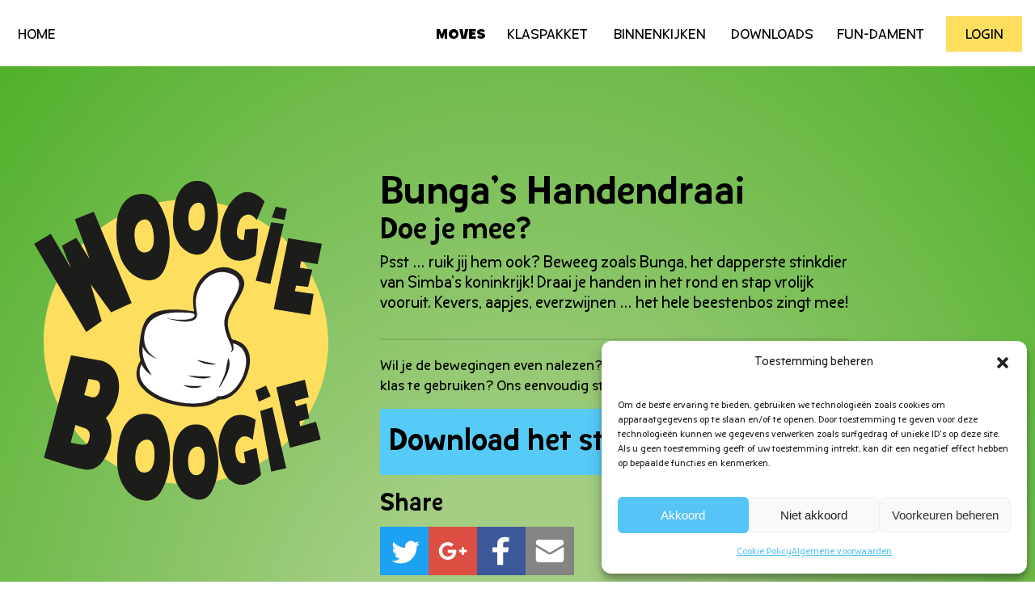

--- FILE ---
content_type: text/html; charset=UTF-8
request_url: https://woogieboogie.be/nl/moves/bungas-handendraai/
body_size: 12330
content:
<!DOCTYPE html>
<html class="nl" lang="nl-BE">
 <head>
	<meta http-equiv="X-UA-Compatible" content="IE=edge,chrome=1">
	<meta charset="UTF-8">
	<title>Bunga’s Handendraai | Woogie Boogie</title>
	<meta property="og:url" content="https://woogieboogie.be/nl/moves/bungas-handendraai/">
	<meta property="og:type" content="website">
	<meta property="og:title" content="Bunga’s Handendraai | Woogie Boogie">
	<meta property="og:image" content="https://woogieboogie.be/app/themes/moves/images/share.png">
	<meta property="og:description" content="">
	<meta property="og:site_name" content="Woogie Boogie">
	<meta property="og:locale" content="nl_BE"><meta property="og:locale:alternate" content="fr_BE">	
	<meta name="description" content="" />
	<meta name="keywords" content="" />
	<meta itemprop="name" content="Bunga’s Handendraai | Woogie Boogie">
	<meta itemprop="description" content="">
	<meta itemprop="image" content="https://woogieboogie.be/app/themes/moves/images/share.png">	
	<meta name="viewport" content="width=device-width, initial-scale=1.0, maximum-scale=1, minimum-scale=1">
	<meta content="telephone=no" name="format-detection">
	<link rel="icon" href="https://woogieboogie.be/app/themes/moves/images/icons/favicon-16x16.png" sizes="16x16" type="image/png">
	<link rel="icon" href="https://woogieboogie.be/app/themes/moves/images/icons/favicon-32x32.png" sizes="32x32" type="image/png">
	<link rel="icon" href="https://woogieboogie.be/app/themes/moves/images/icons/favicon-96x96.png" sizes="96x96" type="image/png">
	<link rel="apple-touch-icon" sizes="57x57" href="https://woogieboogie.be/app/themes/moves/images/icons/apple-touch-icon-57x57.png">
	<link rel="apple-touch-icon" sizes="60x60" href="https://woogieboogie.be/app/themes/moves/images/icons/apple-touch-icon-60x60.png">
	<link rel="apple-touch-icon" sizes="72x72" href="https://woogieboogie.be/app/themes/moves/images/icons/apple-touch-icon-72x72.png">
	<link rel="apple-touch-icon" sizes="76x76" href="https://woogieboogie.be/app/themes/moves/images/icons/apple-touch-icon-76x76.png">
	<link rel="apple-touch-icon" sizes="114x114" href="https://woogieboogie.be/app/themes/moves/images/icons/apple-touch-icon-114x114.png">
	<link rel="apple-touch-icon" sizes="120x120" href="https://woogieboogie.be/app/themes/moves/images/icons/apple-touch-icon-120x120.png">
	<link rel="apple-touch-icon" sizes="144x144" href="https://woogieboogie.be/app/themes/moves/images/icons/apple-touch-icon-144x144.png">
	<link rel="apple-touch-icon" sizes="152x152" href="https://woogieboogie.be/app/themes/moves/images/icons/apple-touch-icon-152x152.png">
	<link rel="apple-touch-icon" sizes="180x180" href="https://woogieboogie.be/app/themes/moves/images/icons/apple-touch-icon-180x180.png">
	<link rel="icon" type="image/png" href="https://woogieboogie.be/app/themes/moves/images/icons/android-chrome-192x192.png" sizes="192x192">
	<meta name="msapplication-square70x70logo" content="https://woogieboogie.be/app/themes/moves/images/icons/smalltile.png">
	<meta name="msapplication-square150x150logo" content="https://woogieboogie.be/app/themes/moves/images/icons/mediumtile.png">
	<meta name="msapplication-wide310x150logo" content="https://woogieboogie.be/app/themes/moves/images/icons/widetile.png">
	<meta name="msapplication-square310x310logo" content="https://woogieboogie.be/app/themes/moves/images/icons/largetile.png">	<meta name='robots' content='max-image-preview:large' />
	<style>img:is([sizes="auto" i], [sizes^="auto," i]) { contain-intrinsic-size: 3000px 1500px }</style>
	<link rel="alternate" hreflang="nl-be" href="https://woogieboogie.be/nl/moves/bungas-handendraai/" />
<link rel="alternate" hreflang="fr-be" href="https://woogieboogie.be/fr/mouvement/le-tour-de-main-de-bunga/" />
<link rel="alternate" hreflang="x-default" href="https://woogieboogie.be/nl/moves/bungas-handendraai/" />
<link rel='stylesheet' id='wp-block-library-css' href='https://woogieboogie.be/wp-includes/css/dist/block-library/style.min.css?ver=6.8.1' type='text/css' media='all' />
<style id='classic-theme-styles-inline-css' type='text/css'>
/*! This file is auto-generated */
.wp-block-button__link{color:#fff;background-color:#32373c;border-radius:9999px;box-shadow:none;text-decoration:none;padding:calc(.667em + 2px) calc(1.333em + 2px);font-size:1.125em}.wp-block-file__button{background:#32373c;color:#fff;text-decoration:none}
</style>
<style id='global-styles-inline-css' type='text/css'>
:root{--wp--preset--aspect-ratio--square: 1;--wp--preset--aspect-ratio--4-3: 4/3;--wp--preset--aspect-ratio--3-4: 3/4;--wp--preset--aspect-ratio--3-2: 3/2;--wp--preset--aspect-ratio--2-3: 2/3;--wp--preset--aspect-ratio--16-9: 16/9;--wp--preset--aspect-ratio--9-16: 9/16;--wp--preset--color--black: #000000;--wp--preset--color--cyan-bluish-gray: #abb8c3;--wp--preset--color--white: #ffffff;--wp--preset--color--pale-pink: #f78da7;--wp--preset--color--vivid-red: #cf2e2e;--wp--preset--color--luminous-vivid-orange: #ff6900;--wp--preset--color--luminous-vivid-amber: #fcb900;--wp--preset--color--light-green-cyan: #7bdcb5;--wp--preset--color--vivid-green-cyan: #00d084;--wp--preset--color--pale-cyan-blue: #8ed1fc;--wp--preset--color--vivid-cyan-blue: #0693e3;--wp--preset--color--vivid-purple: #9b51e0;--wp--preset--gradient--vivid-cyan-blue-to-vivid-purple: linear-gradient(135deg,rgba(6,147,227,1) 0%,rgb(155,81,224) 100%);--wp--preset--gradient--light-green-cyan-to-vivid-green-cyan: linear-gradient(135deg,rgb(122,220,180) 0%,rgb(0,208,130) 100%);--wp--preset--gradient--luminous-vivid-amber-to-luminous-vivid-orange: linear-gradient(135deg,rgba(252,185,0,1) 0%,rgba(255,105,0,1) 100%);--wp--preset--gradient--luminous-vivid-orange-to-vivid-red: linear-gradient(135deg,rgba(255,105,0,1) 0%,rgb(207,46,46) 100%);--wp--preset--gradient--very-light-gray-to-cyan-bluish-gray: linear-gradient(135deg,rgb(238,238,238) 0%,rgb(169,184,195) 100%);--wp--preset--gradient--cool-to-warm-spectrum: linear-gradient(135deg,rgb(74,234,220) 0%,rgb(151,120,209) 20%,rgb(207,42,186) 40%,rgb(238,44,130) 60%,rgb(251,105,98) 80%,rgb(254,248,76) 100%);--wp--preset--gradient--blush-light-purple: linear-gradient(135deg,rgb(255,206,236) 0%,rgb(152,150,240) 100%);--wp--preset--gradient--blush-bordeaux: linear-gradient(135deg,rgb(254,205,165) 0%,rgb(254,45,45) 50%,rgb(107,0,62) 100%);--wp--preset--gradient--luminous-dusk: linear-gradient(135deg,rgb(255,203,112) 0%,rgb(199,81,192) 50%,rgb(65,88,208) 100%);--wp--preset--gradient--pale-ocean: linear-gradient(135deg,rgb(255,245,203) 0%,rgb(182,227,212) 50%,rgb(51,167,181) 100%);--wp--preset--gradient--electric-grass: linear-gradient(135deg,rgb(202,248,128) 0%,rgb(113,206,126) 100%);--wp--preset--gradient--midnight: linear-gradient(135deg,rgb(2,3,129) 0%,rgb(40,116,252) 100%);--wp--preset--font-size--small: 13px;--wp--preset--font-size--medium: 20px;--wp--preset--font-size--large: 36px;--wp--preset--font-size--x-large: 42px;--wp--preset--spacing--20: 0.44rem;--wp--preset--spacing--30: 0.67rem;--wp--preset--spacing--40: 1rem;--wp--preset--spacing--50: 1.5rem;--wp--preset--spacing--60: 2.25rem;--wp--preset--spacing--70: 3.38rem;--wp--preset--spacing--80: 5.06rem;--wp--preset--shadow--natural: 6px 6px 9px rgba(0, 0, 0, 0.2);--wp--preset--shadow--deep: 12px 12px 50px rgba(0, 0, 0, 0.4);--wp--preset--shadow--sharp: 6px 6px 0px rgba(0, 0, 0, 0.2);--wp--preset--shadow--outlined: 6px 6px 0px -3px rgba(255, 255, 255, 1), 6px 6px rgba(0, 0, 0, 1);--wp--preset--shadow--crisp: 6px 6px 0px rgba(0, 0, 0, 1);}:where(.is-layout-flex){gap: 0.5em;}:where(.is-layout-grid){gap: 0.5em;}body .is-layout-flex{display: flex;}.is-layout-flex{flex-wrap: wrap;align-items: center;}.is-layout-flex > :is(*, div){margin: 0;}body .is-layout-grid{display: grid;}.is-layout-grid > :is(*, div){margin: 0;}:where(.wp-block-columns.is-layout-flex){gap: 2em;}:where(.wp-block-columns.is-layout-grid){gap: 2em;}:where(.wp-block-post-template.is-layout-flex){gap: 1.25em;}:where(.wp-block-post-template.is-layout-grid){gap: 1.25em;}.has-black-color{color: var(--wp--preset--color--black) !important;}.has-cyan-bluish-gray-color{color: var(--wp--preset--color--cyan-bluish-gray) !important;}.has-white-color{color: var(--wp--preset--color--white) !important;}.has-pale-pink-color{color: var(--wp--preset--color--pale-pink) !important;}.has-vivid-red-color{color: var(--wp--preset--color--vivid-red) !important;}.has-luminous-vivid-orange-color{color: var(--wp--preset--color--luminous-vivid-orange) !important;}.has-luminous-vivid-amber-color{color: var(--wp--preset--color--luminous-vivid-amber) !important;}.has-light-green-cyan-color{color: var(--wp--preset--color--light-green-cyan) !important;}.has-vivid-green-cyan-color{color: var(--wp--preset--color--vivid-green-cyan) !important;}.has-pale-cyan-blue-color{color: var(--wp--preset--color--pale-cyan-blue) !important;}.has-vivid-cyan-blue-color{color: var(--wp--preset--color--vivid-cyan-blue) !important;}.has-vivid-purple-color{color: var(--wp--preset--color--vivid-purple) !important;}.has-black-background-color{background-color: var(--wp--preset--color--black) !important;}.has-cyan-bluish-gray-background-color{background-color: var(--wp--preset--color--cyan-bluish-gray) !important;}.has-white-background-color{background-color: var(--wp--preset--color--white) !important;}.has-pale-pink-background-color{background-color: var(--wp--preset--color--pale-pink) !important;}.has-vivid-red-background-color{background-color: var(--wp--preset--color--vivid-red) !important;}.has-luminous-vivid-orange-background-color{background-color: var(--wp--preset--color--luminous-vivid-orange) !important;}.has-luminous-vivid-amber-background-color{background-color: var(--wp--preset--color--luminous-vivid-amber) !important;}.has-light-green-cyan-background-color{background-color: var(--wp--preset--color--light-green-cyan) !important;}.has-vivid-green-cyan-background-color{background-color: var(--wp--preset--color--vivid-green-cyan) !important;}.has-pale-cyan-blue-background-color{background-color: var(--wp--preset--color--pale-cyan-blue) !important;}.has-vivid-cyan-blue-background-color{background-color: var(--wp--preset--color--vivid-cyan-blue) !important;}.has-vivid-purple-background-color{background-color: var(--wp--preset--color--vivid-purple) !important;}.has-black-border-color{border-color: var(--wp--preset--color--black) !important;}.has-cyan-bluish-gray-border-color{border-color: var(--wp--preset--color--cyan-bluish-gray) !important;}.has-white-border-color{border-color: var(--wp--preset--color--white) !important;}.has-pale-pink-border-color{border-color: var(--wp--preset--color--pale-pink) !important;}.has-vivid-red-border-color{border-color: var(--wp--preset--color--vivid-red) !important;}.has-luminous-vivid-orange-border-color{border-color: var(--wp--preset--color--luminous-vivid-orange) !important;}.has-luminous-vivid-amber-border-color{border-color: var(--wp--preset--color--luminous-vivid-amber) !important;}.has-light-green-cyan-border-color{border-color: var(--wp--preset--color--light-green-cyan) !important;}.has-vivid-green-cyan-border-color{border-color: var(--wp--preset--color--vivid-green-cyan) !important;}.has-pale-cyan-blue-border-color{border-color: var(--wp--preset--color--pale-cyan-blue) !important;}.has-vivid-cyan-blue-border-color{border-color: var(--wp--preset--color--vivid-cyan-blue) !important;}.has-vivid-purple-border-color{border-color: var(--wp--preset--color--vivid-purple) !important;}.has-vivid-cyan-blue-to-vivid-purple-gradient-background{background: var(--wp--preset--gradient--vivid-cyan-blue-to-vivid-purple) !important;}.has-light-green-cyan-to-vivid-green-cyan-gradient-background{background: var(--wp--preset--gradient--light-green-cyan-to-vivid-green-cyan) !important;}.has-luminous-vivid-amber-to-luminous-vivid-orange-gradient-background{background: var(--wp--preset--gradient--luminous-vivid-amber-to-luminous-vivid-orange) !important;}.has-luminous-vivid-orange-to-vivid-red-gradient-background{background: var(--wp--preset--gradient--luminous-vivid-orange-to-vivid-red) !important;}.has-very-light-gray-to-cyan-bluish-gray-gradient-background{background: var(--wp--preset--gradient--very-light-gray-to-cyan-bluish-gray) !important;}.has-cool-to-warm-spectrum-gradient-background{background: var(--wp--preset--gradient--cool-to-warm-spectrum) !important;}.has-blush-light-purple-gradient-background{background: var(--wp--preset--gradient--blush-light-purple) !important;}.has-blush-bordeaux-gradient-background{background: var(--wp--preset--gradient--blush-bordeaux) !important;}.has-luminous-dusk-gradient-background{background: var(--wp--preset--gradient--luminous-dusk) !important;}.has-pale-ocean-gradient-background{background: var(--wp--preset--gradient--pale-ocean) !important;}.has-electric-grass-gradient-background{background: var(--wp--preset--gradient--electric-grass) !important;}.has-midnight-gradient-background{background: var(--wp--preset--gradient--midnight) !important;}.has-small-font-size{font-size: var(--wp--preset--font-size--small) !important;}.has-medium-font-size{font-size: var(--wp--preset--font-size--medium) !important;}.has-large-font-size{font-size: var(--wp--preset--font-size--large) !important;}.has-x-large-font-size{font-size: var(--wp--preset--font-size--x-large) !important;}
:where(.wp-block-post-template.is-layout-flex){gap: 1.25em;}:where(.wp-block-post-template.is-layout-grid){gap: 1.25em;}
:where(.wp-block-columns.is-layout-flex){gap: 2em;}:where(.wp-block-columns.is-layout-grid){gap: 2em;}
:root :where(.wp-block-pullquote){font-size: 1.5em;line-height: 1.6;}
</style>
<link rel='stylesheet' id='cmplz-general-css' href='https://woogieboogie.be/app/vendor/complianz-gdpr/assets/css/cookieblocker.min.css?ver=1763642890' type='text/css' media='all' />
<link rel='stylesheet' id='app-css' href='https://woogieboogie.be/app/themes/moves/css/app.css?ver=990' type='text/css' media='all' />
<script type="text/javascript" id="wpml-browser-redirect-js-extra">
/* <![CDATA[ */
var wpml_browser_redirect_params = {"pageLanguage":"nl","languageUrls":{"nl_be":"https:\/\/woogieboogie.be\/nl\/moves\/bungas-handendraai\/","nl":"https:\/\/woogieboogie.be\/nl\/moves\/bungas-handendraai\/","be":"https:\/\/woogieboogie.be\/nl\/moves\/bungas-handendraai\/","fr_be":"https:\/\/woogieboogie.be\/fr\/mouvement\/le-tour-de-main-de-bunga\/","fr":"https:\/\/woogieboogie.be\/fr\/mouvement\/le-tour-de-main-de-bunga\/"},"cookie":{"name":"_icl_visitor_lang_js","domain":"woogieboogie.be","path":"\/","expiration":24}};
/* ]]> */
</script>
<script type="text/javascript" src="https://woogieboogie.be/app/vendor/sitepress-multilingual-cms/dist/js/browser-redirect/app.js?ver=476000" id="wpml-browser-redirect-js"></script>
<link rel="canonical" href="https://woogieboogie.be/nl/moves/bungas-handendraai/" />
			<style>.cmplz-hidden {
					display: none !important;
				}</style>	<script>(function(i,s,o,g,r,a,m){i['GoogleAnalyticsObject']=r;i[r]=i[r]||function(){(i[r].q=i[r].q||[]).push(arguments)},i[r].l=1*new Date();a=s.createElement(o), m=s.getElementsByTagName(o)[0];a.async=1;a.src=g;m.parentNode.insertBefore(a,m) })(window,document,'script','https://www.google-analytics.com/analytics.js','ga'); ga('create', 'UA-84379542-1', 'auto'); ga('send', 'pageview');</script>
 </head>

 <body data-theme-url="https://woogieboogie.be/app/themes/moves" data-lang="nl">
 	<!--[if lte IE 9]><p class="chromeframe">U gebruikt een <strong>verouderde</strong> browser. Gelieve uw browser te <a href="http://browsehappy.com/">updaten</a> om uw gebruikerservaring te verbeteren.</p><![endif]--><main>
	
	<header>
		<div class="container cf">
			<a id="trigger-nav" href="#"><span><span></span><span></span><span></span><span></span></span></a>
			<ul id="language"><li><span>HOME</span><a href="https://woogieboogie.be/nl/">HOME</a></li></ul>			<nav><ul><li><span>Moves</span><a href="https://woogieboogie.be/nl/moves/" class="active">Moves</a></li><li><span>Klaspakket</span><a href="https://woogieboogie.be/nl/klaspakket/">Klaspakket</a></li><li><span>Binnenkijken</span><a href="https://woogieboogie.be/nl/binnenkijken/">Binnenkijken</a></li><li><span>Downloads</span><a href="https://woogieboogie.be/nl/downloads/">Downloads</a></li><li><span>Fun-Dament</span><a href="https://woogieboogie.be/nl/fun-dament/">Fun-Dament</a></li><li id="toggle-login" data-url="https://woogieboogie.be/wp-admin/admin-ajax.php?action=member&member_nonce=128f6ceacb"><span>Logout</span><a data-label="Logout" data-url="https://woogieboogie.be/wp-login.php?action=logout&amp;redirect_to=https%3A%2F%2Fwoogieboogie.be%2Fnl%2F&amp;_wpnonce=a9ebc59709" href="https://woogieboogie.be/nl/login/">Login</a></li></ul></nav>		</div>	
	</header><section class="section-intro section-intro-move gradient gradient-green-cc">
	<div class="container cf">
		<div class="character"><span><img class="lazy-retina" src="[data-uri]" data-src="https://woogieboogie.be/assets/bunga_left-364x280.png|https://woogieboogie.be/assets/bunga_left.png" alt="Bunga’s Handendraai"></span></div>		<div class="row cf">
			<div class="img cf">
				<div class="logo logo-yellow">
					<svg id="svglogo" xmlns="http://www.w3.org/2000/svg" viewBox="0 0 200 200"><style>.bg{fill:#FEDE5F;} .txt{fill:#1C1C1A;} .back{fill:#241F21;} .front{fill:#FFFFFF;}</style><path class="bg" d="M100 12.6c-48.6 0-88 39.4-88 88s39.4 88 88 88 88-39.4 88-88c-.1-48.7-39.5-88-88-88"></path><path class="txt" d="M155.9 128.7s8.1 37.6 8.5 37.4c.4-.1 18.9-5.1 18.9-5.1l-2.9-11-9.7 2.9-.6-3.1 6.1-1.9-1.7-9.3-6.4 1.9-.9-3.4 8.7-2.3-2.4-10.8-17.6 4.7zM31.3 24.7l9.1 24.6-8.3-13.2-8.8 5 5.4 13.6-12.3-21-10.3 6.2 32.2 54.6 9.6-6.8-6.8-22.8 12.6 17.4 12.7-5.8L43 20zm117.3-11s-7.6-9.5-15.8-4.3c-7.1 4.6-10.1 14.7-10.1 14.7s-4 12.1 1.1 20.8c5 8.7 15 5 19.3 2.3.3-.2 1.5-16.8 1.5-16.8l-8 .6-.8 6.4c-1.4.3-3.8-.3-4.2-3.1-.4-3 .4-6.7 1.9-9.4 1.3-2.2 6.2-6 10.2.4l4.9-11.6zm4.1 12.9l7.7 1-8.2 37.1-9.1-2zm2.8-9.7l-2.4 6.7 7.8 1.5 1.5-6.8zm7.7 19.5l20.8 3.5-2.6 12.6-10.3-1.8-.7 4 7.7 1.2-2.6 10.7-7.4-.9-.8 3.5 11.6 1.7-2.1 13-22.5-3.6zm-83.1-1c.7 11.1-6.4 9.8-6.4 9.8s-4.9.1-5.5-9.8c-.6-10 5.7-10.5 5.7-10.5s5.4-1.9 6.2 10.5m2.1-22c-5-6.7-13.8-3.7-13.8-3.7S57.5 12 57 29.3s4.2 23.4 7.5 27.2c4 4.7 16.8 11.2 22.3-1 7.2-18 .4-35.4-4.6-42.1m29.4 10.8c-.8 9.4-6.6 7.4-6.6 7.4s-4.1-.5-3.4-9c.7-8.4 6.1-8.1 6.1-8.1s4.8-.8 3.9 9.7M116.1 6C112.8-.3 105 1.1 105 1.1s-9.5.6-12.1 15c-2.6 14.4.6 20.1 2.8 23.8 2.8 4.5 12.7 11.5 18.9 2 8.3-14.1 4.9-29.6 1.5-35.9M38 164.1s-1.9.7-9.3-1.2l3-10.9 5.3 1.9s4.2.8 3.4 5.5c-.6 4.7-2.4 4.7-2.4 4.7m-.9-30.6l2.6-10 4.6.8s3.8.3 2.2 6.7c-1.4 5.4-5.6 3.6-5.6 3.6l-3.8-1.1zm14.3 36c6.1-13.1-1-21.9-1-21.9 2.9-2.3 9.5-11.8 8-22.3-1.2-10.6-10.3-13-10.3-13l-19.2-3.4-16.7 63.4s22.7 7.7 26.9 7.4c4.4-.2 8.5-2.1 12.3-10.2m29.1 2.8c-.7 11.1-7.5 9-7.5 9s-4.9-.5-4.3-10.4c.6-10 7-9.8 7-9.8s5.5-1.2 4.8 11.2m4.8-21.6c-4.1-7.3-13.2-5.4-13.2-5.4s-11.2 1-13.8 18.1c-2.6 17.1 1.3 23.7 4.1 27.9 3.4 5.2 15.4 13.1 22.3 1.7 9.3-16.8 4.7-35 .6-42.3m26.3 24.2c-.2 9.6-6.2 8.1-6.2 8.1s-4.2-.2-4.1-8.9c.1-8.6 5.6-8.7 5.6-8.7s4.9-1.2 4.7 9.5m3.4-18.8c-3.9-6.1-11.6-4.1-11.6-4.1s-9.6 1.3-11.2 16.2c-1.6 14.9 2.1 20.4 4.6 24 3.2 4.3 13.8 10.8 19.3.7 7.4-15.2 2.7-30.7-1.1-36.8"></path><path class="txt" d="M135.8 168.8l1 6.6s-.4.3-1.9.3c-3.4 0-4.1-5.4-4.1-5.4s-1.5-5.4 2.1-9.5c3.6-4.2 8.4.4 8.4.4 1.1-7 1.8-12.4 1.8-12.4s-12.9-9.1-19.9 3.9c-7 13 .1 28 1.3 30 1.1 2 8.6 13 21.9.3-.4-4.1-1.9-10.7-2.8-16.8l-7.8 2.6zm10.1-25.4l7.5-2.4 8.6 37.8-9.3 2.1zm-.9-5.8l7.4-3.4-2.9-6.6-6.5 3z"></path><path class="back" d="M97.3 140.3c-8.5-1.2-17.8-4.1-23.8-10.5-2.5-2.6-4.2-5.9-4.1-9.6 0-2.4.8-5.2 2-7.2.6-1 .4-1.3.2-2.4-.4-1.5-.5-3.1-.6-4.6 0-2.2.3-4.4.6-6.6.8-5.7 1.9-12.4 7.1-15.9 3.6-2.4 9.1-3 13.3-2.9 4.3 0 8.8.3 13 1.1-1.1-6-1-11.8 2.2-17.2 3.1-5.2 8.4-9.3 14.6-10 5.6-.6 12.4 2.4 14 8.2.8 2.9-.6 5.6-1.8 8.2-1.2 2.6-3 4.9-4.4 7.4-2.2 4.2-4.3 8-3.6 12.9.2 1.4.6 2.8 1.1 4.2.3.9.8 3.1 1.6 3.6.6.4 1.8.4 2.4.7.8.3 1.6.6 2.4 1.1 11.2 6.4 4.8 23.4-2.1 30.5-2 2.1-4.5 3.9-7.3 4.7-1.1.3-2.5.1-3.5.5-1 .3-1.9 1.2-2.9 1.7-6.2 3-13.7 3.1-20.4 2.1"></path><path class="front" d="M106.7 111.7l12 2.7c-4.2.7-8.4-.3-12-2.7m3.1 11.5c-3-.1-5.9-.7-8.6-1.9 4.8.7 9.7.6 14.5.7-1.6 1.1-4 1.3-5.9 1.2m.3 4.6c-3.3 2.2-8.5 1.5-11.8-.4 2.1.2 4.2.4 6.3.5h3c.6-.1 2.4 0 2.5-.1m14.5-9.6c.5-2.5.9-5 1.5-7.5.9 0 .9 3.9.8 4.4-.2 2.2-1 4.2-1.9 6.2-.2.5-4 7.9-4.7 7.6 1.5-3.6 3.5-6.9 4.3-10.7m-5.7 16.1c-.2-.1-.4-.1-.6-.2 8.2 1.4 14.1-5.7 17-12.6 3.1-7.5 3.3-17.7-6.3-20 .5 2 1 5-1.8 5.6.2.2 1-1.1 1.1-1.3.3-.8 0-1.9-.3-2.7-.7-2-1.8-3.9-2.5-5.9-1.5-3.9-2.4-8.1-1.3-12.2.9-3.4 3-6.6 4.6-9.6 1.8-3.3 4.4-7.5 4-11.4-.4-4.1-5-6-8.5-6.5-4.1-.6-8.2.8-11.3 3.5-3 2.6-5.1 6.2-6.2 9.9-1.2 4.1-.7 7.8 0 11.9 1.3 8.4-15.2 4.3-19.3 3.1 4.1.8 8.5 1.3 12.7.9 1.2-.1 6-.8 5-3.2-.5-1.3-6.1-1.1-7.3-1.2-5.5-.2-11.4.2-16.4 2.8-4.6 2.4-6.8 6.6-7.3 11.6-.7 6.2 2.5 11.9 8.3 14.3-4-.9-7.6-3.8-9.3-7.5-.8 6.4 2.2 12.5 5.7 17.6-2.8-1.4-5.2-4.1-6.4-6.9-5.1 11.6 7.4 19.1 16.7 22 9.5 3 21.9 4.1 30.5-1.8-.3 0-.5-.1-.8-.2"></path></svg>			
				</div>
			</div>
			<div class="txt">
				<h1>Bunga’s Handendraai</h1>
				<p>Doe je mee?</p>
				<div class="content">
					<p>Psst … ruik jij hem ook? Beweeg zoals Bunga, het dapperste stinkdier van Simba’s koninkrijk! Draai je handen in het rond en stap vrolijk vooruit. Kevers, aapjes, everzwijnen … het hele beestenbos zingt mee!</p>
										<div class="content-cta">
						<p>Wil je de bewegingen even nalezen? Of zoek je een papieren versie om in de klas te gebruiken? Ons eenvoudig stappenplan helpt je op weg.</p>
						<a class="button button-blue" href="https://woogieboogie.be/nl/downloads/download/bEZNw/">Download het stappenplan</a>
					</div>
									</div>
				

<div class="share">
	<p>Share</p>
	<span>


		<div class="addthis_inline_share_toolbox" data-url="https://woogieboogie.be/nl/moves/bungas-handendraai/" data-title="Bunga’s Handendraai">
			<div id="atstbx" class="at-share-tbx-element  addthis-smartlayers addthis-animated at4-show" aria-labelledby="at-58601651-f19f-4ff9-b533-9dd2e9ca2d99" role="region">
				<span id="at-58601651-f19f-4ff9-b533-9dd2e9ca2d99" class="at4-visually-hidden">AddThis Sharing Buttons</span>
				<div class="at-share-btn-elements">
								
					<a role="button" tabindex="1" class="at-icon-wrapper at-share-btn at-svc-twitter" style="background-color: rgb(29, 161, 242);"><span class="at4-visually-hidden">Share to Twitter</span><span class="at-icon-wrapper"><svg xmlns="http://www.w3.org/2000/svg" xmlns:xlink="http://www.w3.org/1999/xlink" viewBox="0 0 32 32" class="at-icon at-icon-twitter" style="fill: rgb(255, 255, 255);"><g><path d="M27.996 10.116c-.81.36-1.68.602-2.592.71a4.526 4.526 0 0 0 1.984-2.496 9.037 9.037 0 0 1-2.866 1.095 4.513 4.513 0 0 0-7.69 4.116 12.81 12.81 0 0 1-9.3-4.715 4.49 4.49 0 0 0-.612 2.27 4.51 4.51 0 0 0 2.008 3.755 4.495 4.495 0 0 1-2.044-.564v.057a4.515 4.515 0 0 0 3.62 4.425 4.52 4.52 0 0 1-2.04.077 4.517 4.517 0 0 0 4.217 3.134 9.055 9.055 0 0 1-5.604 1.93A9.18 9.18 0 0 1 6 23.85a12.773 12.773 0 0 0 6.918 2.027c8.3 0 12.84-6.876 12.84-12.84 0-.195-.005-.39-.014-.583a9.172 9.172 0 0 0 2.252-2.336" fill-rule="evenodd"/></g></svg></span></a><a role="button" tabindex="1" class="at-icon-wrapper at-share-btn at-svc-google_plusone_share" style="background-color: rgb(220, 78, 65);"><span class="at4-visually-hidden">Share to Google+</span><span class="at-icon-wrapper"><svg xmlns="http://www.w3.org/2000/svg" xmlns:xlink="http://www.w3.org/1999/xlink" viewBox="0 0 32 32" class="at-icon at-icon-google_plusone_share" style="fill: rgb(255, 255, 255);"><g><path d="M12 15v2.4h3.97c-.16 1.03-1.2 3.02-3.97 3.02-2.39 0-4.34-1.98-4.34-4.42s1.95-4.42 4.34-4.42c1.36 0 2.27.58 2.79 1.08l1.9-1.83C15.47 9.69 13.89 9 12 9c-3.87 0-7 3.13-7 7s3.13 7 7 7c4.04 0 6.72-2.84 6.72-6.84 0-.46-.05-.81-.11-1.16H12zm15 0h-2v-2h-2v2h-2v2h2v2h2v-2h2v-2z" fill-rule="evenodd"/></g></svg></span></a><a role="button" tabindex="1" class="at-icon-wrapper at-share-btn at-svc-facebook" style="background-color: rgb(59, 89, 152);"><span class="at4-visually-hidden">Share to Facebook</span><span class="at-icon-wrapper"><svg xmlns="http://www.w3.org/2000/svg" xmlns:xlink="http://www.w3.org/1999/xlink" viewBox="0 0 32 32" class="at-icon at-icon-facebook" style="fill: rgb(255, 255, 255);"><g><path d="M22 5.16c-.406-.054-1.806-.16-3.43-.16-3.4 0-5.733 1.825-5.733 5.17v2.882H9v3.913h3.837V27h4.604V16.965h3.823l.587-3.913h-4.41v-2.5c0-1.123.347-1.903 2.198-1.903H22V5.16z" fill-rule="evenodd"/></g></svg></span></a><a role="button" tabindex="1" class="at-icon-wrapper at-share-btn at-svc-email" style="background-color: rgb(132, 132, 132);"><span class="at4-visually-hidden">Share to E-mail</span><span class="at-icon-wrapper"><svg xmlns="http://www.w3.org/2000/svg" xmlns:xlink="http://www.w3.org/1999/xlink" viewBox="0 0 32 32" class="at-icon at-icon-email" style="fill: rgb(255, 255, 255);"><g><g fill-rule="evenodd"/><path d="M27 22.757c0 1.24-.988 2.243-2.19 2.243H7.19C5.98 25 5 23.994 5 22.757V13.67c0-.556.39-.773.855-.496l8.78 5.238c.782.467 1.95.467 2.73 0l8.78-5.238c.472-.28.855-.063.855.495v9.087z"/><path d="M27 9.243C27 8.006 26.02 7 24.81 7H7.19C5.988 7 5 8.004 5 9.243v.465c0 .554.385 1.232.857 1.514l9.61 5.733c.267.16.8.16 1.067 0l9.61-5.733c.473-.283.856-.96.856-1.514v-.465z"/></g></svg></span></a>
					
				</div>
			</div>
		</div>


</span>
</div>			</div>
		</div>
		<div class="row-video"><div class="row-video-inner"><div class="has-video video lazyYT-container" data-youtube-id="vbtFeL8H3sQ" data-ratio="16:9"><div class="ytp-thumbnail lazyYT-image-loaded lazy-video"  data-src="https://woogieboogie.be/assets/bungas_handendraai_still-1024x576.jpg|https://woogieboogie.be/assets/bungas_handendraai_still.jpg"><div class="ytp-large-play-button"><svg class="icon icon-play"><use xlink:href="https://woogieboogie.be/app/themes/moves/images/iconmap.svg#icon-play"></use></svg></div></div></div></div></div>		<div class="row row-extra cf"><div class="txt-extra"><h2>Maak deze oefening moeilijker!</h2><div class="content"><p>Doe de limbo! Laat de kinderen al draaiend met hun armen onder een (ingebeeld) touw door gaan.</p>
</div></div></div>	</div>	
</section>
<section class="section-carousel">
	<div class="container cf">
		<h3>Bekijk alle moves.</h3><div id="carousel" data-total-slides="22" class="slider"><ul class="slideshow cf"><li class="slide slide-1 move background-violet"><a href="https://woogieboogie.be/nl/moves/minnies-treffer/"><figure><span><img class="lazy-retina" src="[data-uri]" alt="Minnie’s Treffer" data-src="https://woogieboogie.be/assets/minnies-treffer-1-480x270.jpg|https://woogieboogie.be/assets/minnies-treffer-1-1024x576.jpg"></span></figure><div class="lazy-retina"  data-src="https://woogieboogie.be/assets/minnie_left-210x162.png|https://woogieboogie.be/assets/minnie_left.png"><h2><span><span>Minnie’s<br>Treffer</span></span></h2></div></a></li><li class="slide slide-2 move background-blue"><a href="https://woogieboogie.be/nl/moves/mickeys-vuistje/"><figure><span><img class="lazy-retina" src="[data-uri]" alt="Mickey’s Vuistje" data-src="https://woogieboogie.be/assets/mickey-overwinning-1-480x270.jpg|https://woogieboogie.be/assets/mickey-overwinning-1-1024x576.jpg"></span></figure><div class="lazy-retina"  data-src="https://woogieboogie.be/assets/micky2_thumbnail-210x136.png|https://woogieboogie.be/assets/micky2_thumbnail.png"><h2><span><span>Mickey’s<br>Vuistje</span></span></h2></div></a></li><li class="slide slide-3 move background-middle-yellow"><a href="https://woogieboogie.be/nl/moves/puppys-handshake/"><figure><span><img class="lazy-retina" src="[data-uri]" alt="Puppy’s Handshake" data-src="https://woogieboogie.be/assets/puppy-vriendjes-1-480x270.jpg|https://woogieboogie.be/assets/puppy-vriendjes-1-1024x576.jpg"></span></figure><div class="lazy-retina"  data-src="https://woogieboogie.be/assets/PDP_BingoRollyDuo_E_HighFive_CC607045_master-rev-1-1-210x168.png|https://woogieboogie.be/assets/PDP_BingoRollyDuo_E_HighFive_CC607045_master-rev-1-1.png"><h2><span><span>Puppy’s<br>Handshake</span></span></h2></div></a></li><li class="slide slide-4 move background-aquamarine"><a href="https://woogieboogie.be/nl/moves/puppys-schaduw/"><figure><span><img class="lazy-retina" src="[data-uri]" alt="Puppy’s schaduw" data-src="https://woogieboogie.be/assets/rolly-480x270.jpg|https://woogieboogie.be/assets/rolly-1024x576.jpg"></span></figure><div class="lazy-retina"  data-src="https://woogieboogie.be/assets/PDP_BingoRollyDuo_A_Attitude_CC607047_master-rev-1-1-210x117.png|https://woogieboogie.be/assets/PDP_BingoRollyDuo_A_Attitude_CC607047_master-rev-1-1.png"><h2><span><span>Puppy’s<br>schaduw</span></span></h2></div></a></li><li class="slide slide-5 move background-violet"><a href="https://woogieboogie.be/nl/moves/vampirinas-pinata/"><figure><span><img class="lazy-retina" src="[data-uri]" alt="Vampirina’s Pinata" data-src="https://woogieboogie.be/assets/vampieren1-480x270.jpg|https://woogieboogie.be/assets/vampieren1-1024x576.jpg"></span></figure><div class="lazy-retina"  data-src="https://woogieboogie.be/assets/VAM_Vampirina_Hands_on_Hip_Looking_Forward_CC600032_master-rev-1-210x194.png|https://woogieboogie.be/assets/VAM_Vampirina_Hands_on_Hip_Looking_Forward_CC600032_master-rev-1.png"><h2><span><span>Vampirina’s<br>Pinata</span></span></h2></div></a></li><li class="slide slide-6 move background-slateblue"><a href="https://woogieboogie.be/nl/moves/vampirinas-toktok/"><figure><span><img class="lazy-retina" src="[data-uri]" alt="Vampirina’s TokTok" data-src="https://woogieboogie.be/assets/vampieren2-480x270.jpg|https://woogieboogie.be/assets/vampieren2-1024x576.jpg"></span></figure><div class="lazy-retina"  data-src="https://woogieboogie.be/assets/VAM_Vampirina_Hanging_Upside_Down_from_Knees_CC600034_master-rev-1-210x213.png|https://woogieboogie.be/assets/VAM_Vampirina_Hanging_Upside_Down_from_Knees_CC600034_master-rev-1.png"><h2><span><span>Vampirina’s<br>TokTok</span></span></h2></div></a></li><li class="slide slide-7 move background-crimson"><a href="https://woogieboogie.be/nl/moves/docs-karatetrap/"><figure><span><img class="lazy-retina" src="[data-uri]" alt="Doc's Karatetrap" data-src="https://woogieboogie.be/assets/doc_karatetrap-480x270.jpg|https://woogieboogie.be/assets/doc_karatetrap-1024x576.jpg"></span></figure><div class="lazy-retina"  data-src="https://woogieboogie.be/assets/doc2_thumbnail-210x136.png|https://woogieboogie.be/assets/doc2_thumbnail.png"><h2><span><span>Doc's<br>Karatetrap</span></span></h2></div></a></li><li class="slide slide-8 move background-middle-yellow"><a href="https://woogieboogie.be/nl/moves/goofys-hoela-hoep/"><figure><span><img class="lazy-retina" src="[data-uri]" alt="Goofy's Hoela Hoep" data-src="https://woogieboogie.be/assets/goofy_hoela_hoep_still-480x270.jpg|https://woogieboogie.be/assets/goofy_hoela_hoep_still-1024x576.jpg"></span></figure><div class="lazy-retina"  data-src="https://woogieboogie.be/assets/goofy2_thumbnail-210x136.png|https://woogieboogie.be/assets/goofy2_thumbnail.png"><h2><span><span>Goofy's<br>Hoela Hoep</span></span></h2></div></a></li><li class="slide slide-9 move background-middle-violet"><a href="https://woogieboogie.be/nl/moves/minnies-rolschaats/"><figure><span><img class="lazy-retina" src="[data-uri]" alt="Minnie's Rolschaats" data-src="https://woogieboogie.be/assets/mini_rolschaats-480x270.jpg|https://woogieboogie.be/assets/mini_rolschaats-1024x576.jpg"></span></figure><div class="lazy-retina"  data-src="https://woogieboogie.be/assets/minnie2_thumbnail-210x136.png|https://woogieboogie.be/assets/minnie2_thumbnail.png"><h2><span><span>Minnie's<br>Rolschaats</span></span></h2></div></a></li><li class="slide slide-10 move background-grass"><a href="https://woogieboogie.be/nl/moves/jakes-golfslag/"><figure><span><img class="lazy-retina" src="[data-uri]" alt="Jake's Golfslag" data-src="https://woogieboogie.be/assets/jake-leswing-480x270.jpg|https://woogieboogie.be/assets/jake-leswing-1024x576.jpg"></span></figure><div class="lazy-retina"  data-src="https://woogieboogie.be/assets/jake2_thumbnail-210x136.png|https://woogieboogie.be/assets/jake2_thumbnail.png"><h2><span><span>Jake's<br>Golfslag</span></span></h2></div></a></li><li class="slide slide-11 move background-slateblue"><a href="https://woogieboogie.be/nl/moves/katriens-samba/"><figure><span><img class="lazy-retina" src="[data-uri]" alt="Katrien's Samba" data-src="https://woogieboogie.be/assets/katrien_samba-480x270.jpg|https://woogieboogie.be/assets/katrien_samba-1024x576.jpg"></span></figure><div class="lazy-retina"  data-src="https://woogieboogie.be/assets/katrien2_thumbnail-210x136.png|https://woogieboogie.be/assets/katrien2_thumbnail.png"><h2><span><span>Katrien's<br>Samba</span></span></h2></div></a></li><li class="slide slide-12 move background-aquamarine"><a href="https://woogieboogie.be/nl/moves/mickeys-mars/"><figure><span><img class="lazy-retina" src="[data-uri]" alt="Mickey's Mars" data-src="https://woogieboogie.be/assets/micky_mars-480x270.jpg|https://woogieboogie.be/assets/micky_mars-1024x576.jpg"></span></figure><div class="lazy-retina"  data-src="https://woogieboogie.be/assets/micky2_thumbnail-210x136.png|https://woogieboogie.be/assets/micky2_thumbnail.png"><h2><span><span>Mickey's<br>Mars</span></span></h2></div></a></li><li class="slide slide-13 move background-blue"><a href="https://woogieboogie.be/nl/moves/mickeys-trommelslag/"><figure><span><img class="lazy-retina" src="[data-uri]" alt="Mickey’s Trommelslag" data-src="https://woogieboogie.be/assets/mickeys_trommelslag_still-480x270.jpg|https://woogieboogie.be/assets/mickeys_trommelslag_still-1024x576.jpg"></span></figure><div class="lazy-retina"  data-src="https://woogieboogie.be/assets/mickey_thumbnail-210x136.png|https://woogieboogie.be/assets/mickey_thumbnail.png"><h2><span><span>Mickey’s<br>Trommelslag</span></span></h2></div></a></li><li class="slide slide-14 move background-green"><a href="https://woogieboogie.be/nl/moves/miles-surfstijl/"><figure><span><img class="lazy-retina" src="[data-uri]" alt="Miles’ Surfstijl" data-src="https://woogieboogie.be/assets/miles_surfstijl_still-480x270.jpg|https://woogieboogie.be/assets/miles_surfstijl_still-1024x576.jpg"></span></figure><div class="lazy-retina"  data-src="https://woogieboogie.be/assets/miles_thumbnail-210x136.png|https://woogieboogie.be/assets/miles_thumbnail.png"><h2><span><span>Miles’<br>Surfstijl</span></span></h2></div></a></li><li class="slide slide-15 move background-light-yellow"><a href="https://woogieboogie.be/nl/moves/vetjes-touwtrekken/"><figure><span><img class="lazy-retina" src="[data-uri]" alt="Vetje's Touwtrekken" data-src="https://woogieboogie.be/assets/vetjes_touwtrekken_still-480x270.jpg|https://woogieboogie.be/assets/vetjes_touwtrekken_still-1024x576.jpg"></span></figure><div class="lazy-retina"  data-src="https://woogieboogie.be/assets/vetje_thumbnail-210x136.png|https://woogieboogie.be/assets/vetje_thumbnail.png"><h2><span><span>Vetje's<br>Touwtrekken</span></span></h2></div></a></li><li class="slide slide-16 move background-red"><a href="https://woogieboogie.be/nl/moves/kions-leeuwenpas/"><figure><span><img class="lazy-retina" src="[data-uri]" alt="Kion's Leeuwenpas" data-src="https://woogieboogie.be/assets/kions_leeuwenpas_still-480x270.jpg|https://woogieboogie.be/assets/kions_leeuwenpas_still-1024x576.jpg"></span></figure><div class="lazy-retina"  data-src="https://woogieboogie.be/assets/kion_thumbnail-210x136.png|https://woogieboogie.be/assets/kion_thumbnail.png"><h2><span><span>Kion's<br>Leeuwenpas</span></span></h2></div></a></li><li class="slide slide-17 move background-light-violet"><a href="https://woogieboogie.be/nl/moves/sofias-prinsessenwals/"><figure><span><img class="lazy-retina" src="[data-uri]" alt="Sofia’s Prinsessenwals" data-src="https://woogieboogie.be/assets/sofias_prinsessenwals_still-480x270.jpg|https://woogieboogie.be/assets/sofias_prinsessenwals_still-1024x576.jpg"></span></figure><div class="lazy-retina"  data-src="https://woogieboogie.be/assets/sofia2_thumbnail-210x136.png|https://woogieboogie.be/assets/sofia2_thumbnail.png"><h2><span><span>Sofia’s<br>Prinsessenwals</span></span></h2></div></a></li><li class="slide slide-18 move background-light-green"><a href="https://woogieboogie.be/nl/moves/jakes-springtocht/"><figure><span><img class="lazy-retina" src="[data-uri]" alt="Jake's Springtocht" data-src="https://woogieboogie.be/assets/jakes_springtocht_still-480x270.jpg|https://woogieboogie.be/assets/jakes_springtocht_still-1024x576.jpg"></span></figure><div class="lazy-retina"  data-src="https://woogieboogie.be/assets/jake_thumbnail-210x136.png|https://woogieboogie.be/assets/jake_thumbnail.png"><h2><span><span>Jake's<br>Springtocht</span></span></h2></div></a></li><li class="slide slide-19 move background-violet"><a href="https://woogieboogie.be/nl/moves/sofias-swing/"><figure><span><img class="lazy-retina" src="[data-uri]" alt="Sofia’s Swing" data-src="https://woogieboogie.be/assets/sofias_swing_still-480x270.jpg|https://woogieboogie.be/assets/sofias_swing_still-1024x576.jpg"></span></figure><div class="lazy-retina"  data-src="https://woogieboogie.be/assets/sofia_thumbnail-210x136.png|https://woogieboogie.be/assets/sofia_thumbnail.png"><h2><span><span>Sofia’s<br>Swing</span></span></h2></div></a></li><li class="slide slide-20 move background-purple"><a href="https://woogieboogie.be/nl/moves/goofys-dolle-dans/"><figure><span><img class="lazy-retina" src="[data-uri]" alt="Goofy’s Dolle Dans" data-src="https://woogieboogie.be/assets/goofys_dolle_dans-480x270.jpg|https://woogieboogie.be/assets/goofys_dolle_dans-1024x576.jpg"></span></figure><div class="lazy-retina"  data-src="https://woogieboogie.be/assets/goofy_thumbnail-210x136.png|https://woogieboogie.be/assets/goofy_thumbnail.png"><h2><span><span>Goofy’s<br>Dolle Dans</span></span></h2></div></a></li><li class="slide slide-21 move background-yellow"><a href="https://woogieboogie.be/nl/moves/donalds-waggel/"><figure><span><img class="lazy-retina" src="[data-uri]" alt="Donald's Waggel" data-src="https://woogieboogie.be/assets/donalds_waggel_still-480x270.jpg|https://woogieboogie.be/assets/donalds_waggel_still-1024x576.jpg"></span></figure><div class="lazy-retina"  data-src="https://woogieboogie.be/assets/donald_thumbnail-210x136.png|https://woogieboogie.be/assets/donald_thumbnail.png"><h2><span><span>Donald's<br>Waggel</span></span></h2></div></a></li></ul></div>	</div>
</section>














		<div id="prefooter"></div>	
	</main>
	
<footer>
	<ul class="logos"><li><a class="logo-disney" href="http://disneyjunior.nl.disney.be/activiteiten" target="_blank" rel="noopener"><img class="ia" src="https://woogieboogie.be/app/themes/moves/images/disney.svg" alt="Disney"></a></li><li><a class="logo-vigez" href="http://www.vigez.be/home" target="_blank" rel="noopener"><img class="ia" src="https://woogieboogie.be/app/themes/moves/images/vigl.svg" alt="Het Vlaams Instituut Gezond Leven"></a></li></ul>			
	<ul class="links"><li><a href="https://woogieboogie.be/nl/algemene-voorwaarden/">Algemene voorwaarden</a></li></ul></footer>
	<script type="speculationrules">
{"prefetch":[{"source":"document","where":{"and":[{"href_matches":"\/nl\/*"},{"not":{"href_matches":["\/wp-*.php","\/wp-admin\/*","\/assets\/*","\/app\/*","\/app\/vendor\/*","\/app\/themes\/moves\/*","\/nl\/*\\?(.+)"]}},{"not":{"selector_matches":"a[rel~=\"nofollow\"]"}},{"not":{"selector_matches":".no-prefetch, .no-prefetch a"}}]},"eagerness":"conservative"}]}
</script>

<!-- Consent Management powered by Complianz | GDPR/CCPA Cookie Consent https://wordpress.org/plugins/complianz-gdpr -->
<div id="cmplz-cookiebanner-container"><div class="cmplz-cookiebanner cmplz-hidden banner-1 banner-a optin cmplz-bottom-right cmplz-categories-type-view-preferences" aria-modal="true" data-nosnippet="true" role="dialog" aria-live="polite" aria-labelledby="cmplz-header-1-optin" aria-describedby="cmplz-message-1-optin">
	<div class="cmplz-header">
		<div class="cmplz-logo"></div>
		<div class="cmplz-title" id="cmplz-header-1-optin">Toestemming beheren</div>
		<div class="cmplz-close" tabindex="0" role="button" aria-label="Dialoogvenster sluiten">
			<svg aria-hidden="true" focusable="false" data-prefix="fas" data-icon="times" class="svg-inline--fa fa-times fa-w-11" role="img" xmlns="http://www.w3.org/2000/svg" viewBox="0 0 352 512"><path fill="currentColor" d="M242.72 256l100.07-100.07c12.28-12.28 12.28-32.19 0-44.48l-22.24-22.24c-12.28-12.28-32.19-12.28-44.48 0L176 189.28 75.93 89.21c-12.28-12.28-32.19-12.28-44.48 0L9.21 111.45c-12.28 12.28-12.28 32.19 0 44.48L109.28 256 9.21 356.07c-12.28 12.28-12.28 32.19 0 44.48l22.24 22.24c12.28 12.28 32.2 12.28 44.48 0L176 322.72l100.07 100.07c12.28 12.28 32.2 12.28 44.48 0l22.24-22.24c12.28-12.28 12.28-32.19 0-44.48L242.72 256z"></path></svg>
		</div>
	</div>

	<div class="cmplz-divider cmplz-divider-header"></div>
	<div class="cmplz-body">
		<div class="cmplz-message" id="cmplz-message-1-optin"><p>Om de beste ervaring te bieden, gebruiken we technologieën zoals cookies om apparaatgegevens op te slaan en/of te openen. Door toestemming te geven voor deze technologieën kunnen we gegevens verwerken zoals surfgedrag of unieke ID's op deze site. Als u geen toestemming geeft of uw toestemming intrekt, kan dit een negatief effect hebben op bepaalde functies en kenmerken.</p></div>
		<!-- categories start -->
		<div class="cmplz-categories">
			<details class="cmplz-category cmplz-functional" >
				<summary>
						<span class="cmplz-category-header">
							<span class="cmplz-category-title">Functioneel</span>
							<span class='cmplz-always-active'>
								<span class="cmplz-banner-checkbox">
									<input type="checkbox"
										   id="cmplz-functional-optin"
										   data-category="cmplz_functional"
										   class="cmplz-consent-checkbox cmplz-functional"
										   size="40"
										   value="1"/>
									<label class="cmplz-label" for="cmplz-functional-optin"><span class="screen-reader-text">Functioneel</span></label>
								</span>
								Altijd actief							</span>
							<span class="cmplz-icon cmplz-open">
								<svg xmlns="http://www.w3.org/2000/svg" viewBox="0 0 448 512"  height="18" ><path d="M224 416c-8.188 0-16.38-3.125-22.62-9.375l-192-192c-12.5-12.5-12.5-32.75 0-45.25s32.75-12.5 45.25 0L224 338.8l169.4-169.4c12.5-12.5 32.75-12.5 45.25 0s12.5 32.75 0 45.25l-192 192C240.4 412.9 232.2 416 224 416z"/></svg>
							</span>
						</span>
				</summary>
				<div class="cmplz-description">
					<span class="cmplz-description-functional">De technische opslag of toegang is strikt noodzakelijk voor het legitieme doel om het gebruik van een specifieke dienst die uitdrukkelijk door de abonnee of gebruiker is aangevraagd, mogelijk te maken, of met het enige doel om de overdracht van een communicatie via een elektronisch communicatienetwerk uit te voeren.</span>
				</div>
			</details>

			<details class="cmplz-category cmplz-preferences" >
				<summary>
						<span class="cmplz-category-header">
							<span class="cmplz-category-title">Preferences</span>
							<span class="cmplz-banner-checkbox">
								<input type="checkbox"
									   id="cmplz-preferences-optin"
									   data-category="cmplz_preferences"
									   class="cmplz-consent-checkbox cmplz-preferences"
									   size="40"
									   value="1"/>
								<label class="cmplz-label" for="cmplz-preferences-optin"><span class="screen-reader-text">Preferences</span></label>
							</span>
							<span class="cmplz-icon cmplz-open">
								<svg xmlns="http://www.w3.org/2000/svg" viewBox="0 0 448 512"  height="18" ><path d="M224 416c-8.188 0-16.38-3.125-22.62-9.375l-192-192c-12.5-12.5-12.5-32.75 0-45.25s32.75-12.5 45.25 0L224 338.8l169.4-169.4c12.5-12.5 32.75-12.5 45.25 0s12.5 32.75 0 45.25l-192 192C240.4 412.9 232.2 416 224 416z"/></svg>
							</span>
						</span>
				</summary>
				<div class="cmplz-description">
					<span class="cmplz-description-preferences">The technical storage or access is necessary for the legitimate purpose of storing preferences that are not requested by the subscriber or user.</span>
				</div>
			</details>

			<details class="cmplz-category cmplz-statistics" >
				<summary>
						<span class="cmplz-category-header">
							<span class="cmplz-category-title">Statistieken</span>
							<span class="cmplz-banner-checkbox">
								<input type="checkbox"
									   id="cmplz-statistics-optin"
									   data-category="cmplz_statistics"
									   class="cmplz-consent-checkbox cmplz-statistics"
									   size="40"
									   value="1"/>
								<label class="cmplz-label" for="cmplz-statistics-optin"><span class="screen-reader-text">Statistieken</span></label>
							</span>
							<span class="cmplz-icon cmplz-open">
								<svg xmlns="http://www.w3.org/2000/svg" viewBox="0 0 448 512"  height="18" ><path d="M224 416c-8.188 0-16.38-3.125-22.62-9.375l-192-192c-12.5-12.5-12.5-32.75 0-45.25s32.75-12.5 45.25 0L224 338.8l169.4-169.4c12.5-12.5 32.75-12.5 45.25 0s12.5 32.75 0 45.25l-192 192C240.4 412.9 232.2 416 224 416z"/></svg>
							</span>
						</span>
				</summary>
				<div class="cmplz-description">
					<span class="cmplz-description-statistics">De technische opslag of toegang die uitsluitend voor statistische doeleinden wordt gebruikt.</span>
					<span class="cmplz-description-statistics-anonymous">The technical storage or access that is used exclusively for anonymous statistical purposes. Without a subpoena, voluntary compliance on the part of your Internet Service Provider, or additional records from a third party, information stored or retrieved for this purpose alone cannot usually be used to identify you.</span>
				</div>
			</details>
			<details class="cmplz-category cmplz-marketing" >
				<summary>
						<span class="cmplz-category-header">
							<span class="cmplz-category-title">Marketing</span>
							<span class="cmplz-banner-checkbox">
								<input type="checkbox"
									   id="cmplz-marketing-optin"
									   data-category="cmplz_marketing"
									   class="cmplz-consent-checkbox cmplz-marketing"
									   size="40"
									   value="1"/>
								<label class="cmplz-label" for="cmplz-marketing-optin"><span class="screen-reader-text">Marketing</span></label>
							</span>
							<span class="cmplz-icon cmplz-open">
								<svg xmlns="http://www.w3.org/2000/svg" viewBox="0 0 448 512"  height="18" ><path d="M224 416c-8.188 0-16.38-3.125-22.62-9.375l-192-192c-12.5-12.5-12.5-32.75 0-45.25s32.75-12.5 45.25 0L224 338.8l169.4-169.4c12.5-12.5 32.75-12.5 45.25 0s12.5 32.75 0 45.25l-192 192C240.4 412.9 232.2 416 224 416z"/></svg>
							</span>
						</span>
				</summary>
				<div class="cmplz-description">
					<span class="cmplz-description-marketing">De technische opslag of toegang is nodig om gebruikersprofielen aan te maken om reclame te kunnen sturen of om de gebruiker op een website of over meerdere websites te kunnen volgen voor soortgelijke marketingdoeleinden.</span>
				</div>
			</details>
		</div><!-- categories end -->
			</div>

	<div class="cmplz-links cmplz-information">
		<ul>
			<li><a class="cmplz-link cmplz-manage-options cookie-statement" href="#" data-relative_url="#cmplz-manage-consent-container">Beheer opties</a></li>
			<li><a class="cmplz-link cmplz-manage-third-parties cookie-statement" href="#" data-relative_url="#cmplz-cookies-overview">Beheer diensten</a></li>
			<li><a class="cmplz-link cmplz-manage-vendors tcf cookie-statement" href="#" data-relative_url="#cmplz-tcf-wrapper">Beheer {vendor_count} leveranciers</a></li>
			<li><a class="cmplz-link cmplz-external cmplz-read-more-purposes tcf" target="_blank" rel="noopener noreferrer nofollow" href="https://cookiedatabase.org/tcf/purposes/" aria-label="Lees meer over TCF doelen op Cookie Database">Lees meer over deze doeleinden</a></li>
		</ul>
			</div>

	<div class="cmplz-divider cmplz-footer"></div>

	<div class="cmplz-buttons">
		<button class="cmplz-btn cmplz-accept">Akkoord</button>
		<button class="cmplz-btn cmplz-deny">Niet akkoord</button>
		<button class="cmplz-btn cmplz-view-preferences">Voorkeuren beheren</button>
		<button class="cmplz-btn cmplz-save-preferences">Voorkeuren bewaren</button>
		<a class="cmplz-btn cmplz-manage-options tcf cookie-statement" href="#" data-relative_url="#cmplz-manage-consent-container">Voorkeuren beheren</a>
			</div>

	
	<div class="cmplz-documents cmplz-links">
		<ul>
			<li><a class="cmplz-link cookie-statement" href="#" data-relative_url="">{title}</a></li>
			<li><a class="cmplz-link privacy-statement" href="#" data-relative_url="">{title}</a></li>
			<li><a class="cmplz-link impressum" href="#" data-relative_url="">{title}</a></li>
		</ul>
			</div>
</div>
</div>
					<div id="cmplz-manage-consent" data-nosnippet="true"><button class="cmplz-btn cmplz-hidden cmplz-manage-consent manage-consent-1">Toestemming beheren</button>

</div><script type="text/javascript" src="https://woogieboogie.be/app/themes/moves/js/jquery-2.2.4.min.js" id="jquery-js"></script>
<script type="text/javascript" src="https://woogieboogie.be/app/themes/moves/js/plugins.js?ver=990" id="plugins-js"></script>
<script type="text/javascript" src="https://woogieboogie.be/app/themes/moves/js/main.js?ver=990" id="site-js"></script>
<script type="text/javascript" id="cmplz-cookiebanner-js-extra">
/* <![CDATA[ */
var complianz = {"prefix":"cmplz_","user_banner_id":"1","set_cookies":[],"block_ajax_content":"","banner_version":"16","version":"7.4.4","store_consent":"","do_not_track_enabled":"","consenttype":"optin","region":"eu","geoip":"","dismiss_timeout":"","disable_cookiebanner":"","soft_cookiewall":"","dismiss_on_scroll":"","cookie_expiry":"365","url":"https:\/\/woogieboogie.be\/nl\/wp-json\/complianz\/v1\/","locale":"lang=nl&locale=nl_BE","set_cookies_on_root":"","cookie_domain":"","current_policy_id":"34","cookie_path":"\/nl\/","categories":{"statistics":"statistieken","marketing":"marketing"},"tcf_active":"","placeholdertext":"Klik om {category} cookies te accepteren en deze inhoud in te schakelen","css_file":"https:\/\/woogieboogie.be\/assets\/complianz\/css\/banner-{banner_id}-{type}.css?v=16","page_links":{"eu":{"cookie-statement":{"title":"Cookie Policy ","url":"https:\/\/woogieboogie.be\/nl\/cookie-policy-eu\/"},"privacy-statement":{"title":"Algemene voorwaarden","url":"https:\/\/woogieboogie.be\/nl\/algemene-voorwaarden\/"}}},"tm_categories":"","forceEnableStats":"","preview":"","clean_cookies":"","aria_label":"Klik om {category} cookies te accepteren en deze inhoud in te schakelen"};
/* ]]> */
</script>
<script defer type="text/javascript" src="https://woogieboogie.be/app/vendor/complianz-gdpr/cookiebanner/js/complianz.min.js?ver=1763642890" id="cmplz-cookiebanner-js"></script>
 </body>
</html>

--- FILE ---
content_type: text/html; charset=UTF-8
request_url: https://woogieboogie.be/wp-admin/admin-ajax.php?action=member&member_nonce=128f6ceacb
body_size: -196
content:
{"check":false,"message":200}

--- FILE ---
content_type: text/css
request_url: https://woogieboogie.be/app/themes/moves/css/app.css?ver=990
body_size: 21069
content:
/* ==========================================================================
	normalize.css v7.0.0 | MIT License | github.com/necolas/normalize.css 
   ========================================================================== */	
html{line-height: 1.15;-ms-text-size-adjust: 100%;-webkit-text-size-adjust: 100%;}body{margin: 0;}article,aside,footer,header,nav,section{display: block;}h1{font-size: 2em;margin: 0.67em 0;}figcaption,figure,main{display: block;}figure{margin: 1em 40px;}hr{box-sizing: content-box;height: 0;overflow: visible;}pre{font-family: monospace, monospace;font-size: 1em;}a{background-color: transparent;-webkit-text-decoration-skip: objects;}abbr[title]{border-bottom: none;text-decoration: underline;text-decoration: underline dotted;}b,strong{font-weight: inherit;}b,strong{font-weight: bolder;}code,kbd,samp{font-family: monospace, monospace;font-size: 1em;}dfn{font-style: italic;}mark{background-color: #ff0;color: #000;}small{font-size: 80%;}sub,sup{font-size: 75%;line-height: 0;position: relative;vertical-align: baseline;}sub{bottom: -0.25em;}sup{top: -0.5em;}audio,video{display: inline-block;}audio:not([controls]){display: none;height: 0;}img{border-style: none;}svg:not(:root){overflow: hidden;}button,input,optgroup,select,textarea{font-family: sans-serif;font-size: 100%;line-height: 1.15;margin: 0;}button,input{overflow: visible;}button,select{text-transform: none;}button,html [type="button"], [type="reset"],[type="submit"]{-webkit-appearance: button;}button::-moz-focus-inner,[type="button"]::-moz-focus-inner,[type="reset"]::-moz-focus-inner,[type="submit"]::-moz-focus-inner{border-style: none;padding: 0;}button:-moz-focusring,[type="button"]:-moz-focusring,[type="reset"]:-moz-focusring,[type="submit"]:-moz-focusring{outline: 1px dotted ButtonText;}fieldset{padding: 0.35em 0.75em 0.625em;}legend{box-sizing: border-box;color: inherit;display: table;max-width: 100%;padding: 0;white-space: normal;}progress{display: inline-block;vertical-align: baseline;}textarea{overflow: auto;}[type="checkbox"],[type="radio"]{box-sizing: border-box;padding: 0;}[type="number"]::-webkit-inner-spin-button,[type="number"]::-webkit-outer-spin-button{height: auto;}[type="search"]{-webkit-appearance: textfield;outline-offset: -2px;}[type="search"]::-webkit-search-cancel-button,[type="search"]::-webkit-search-decoration{-webkit-appearance: none;}::-webkit-file-upload-button{-webkit-appearance: button;font: inherit;}details, menu{display: block;}summary{display: list-item;}canvas{display: inline-block;}template{display: none;}[hidden]{display: none;}


/* ==========================================================================
   Webfonts
   ========================================================================== */

@charset 'UTF-8';

@font-face {
  font-family: 'Junior W01';
  src: url('../fonts/junior-regular-dfmyw48chrfn.eot'); /* IE9 Compat Modes */
  src: url('../fonts/junior-regular-dfmyw48chrfn.eot?#iefix') format('embedded-opentype'), /* IE6-IE8 */
    url('../fonts/junior-regular-fo2lfnytpc5a.woff2') format('woff2'), /* Modern Browsers */
    url('../fonts/junior-regular-ejzu4ihdpjmd.woff') format('woff'), /* Modern Browsers */
    url('../fonts/junior-regular-orh9xap1iw3u.ttf') format('truetype'); /* Safari, Android, iOS */
  font-weight: 400;
  font-style: normal;
}

@font-face {
  font-family: 'Junior W01';
  src: url('../fonts/junior-semibold-7xtwgl76khzn.eot'); /* IE9 Compat Modes */
  src: url('../fonts/junior-semibold-7xtwgl76khzn.eot?#iefix') format('embedded-opentype'), /* IE6-IE8 */
    url('../fonts/junior-semibold-pgw8lsr3janv.woff2') format('woff2'), /* Modern Browsers */
    url('../fonts/junior-semibold-ya1m4iv3jt6d.woff') format('woff'), /* Modern Browsers */
    url('../fonts/junior-semibold-uzn1lgdv0w5o.ttf') format('truetype'); /* Safari, Android, iOS */
  font-weight: 600;
  font-style: normal;
}

@font-face {
  font-family: 'Junior W01';
  src: url('../fonts/junior-bold-bntedm0ylp3n.eot'); /* IE9 Compat Modes */
  src: url('../fonts/junior-bold-bntedm0ylp3n.eot?#iefix') format('embedded-opentype'), /* IE6-IE8 */
    url('../fonts/junior-bold-akbd9jyelnzv.woff2') format('woff2'), /* Modern Browsers */
    url('../fonts/junior-bold-zeck1nzka8ro.woff') format('woff'), /* Modern Browsers */
    url('../fonts/junior-bold-u4y83q1gcyh1.ttf') format('truetype'); /* Safari, Android, iOS */
  font-weight: 700;
  font-style: normal;
}

/* ==========================================================================
   Base styles: opinionated defaults
   ========================================================================== */

html,button,input,select,textarea,a { color: #000; }
html, body { height: 100%; -webkit-text-size-adjust: 100%; }
html { overflow-y: scroll; overflow-x: hidden;}
html.hide-scrollbar { overflow-y: auto; }
body { margin: 0; font-size: 16px; line-height: 1.5em; font-weight: 400; font-family: 'Junior W01',"Helvetica Neue",Helvetica,Arial,sans-serif; background: #fff; text-rendering: optimizeLegibility; }

*, *:before, *:after { box-sizing: border-box; }

::-moz-selection { background: #ddd; text-shadow: none; }
::selection { background: #ddd; text-shadow: none; }

img { vertical-align: middle; }

:focus { outline: 0; }
:focus { outline:none; } ::-moz-focus-inner { border:0; }
a:focus { outline: none; }
a, a:hover, a:active { outline: 0; -webkit-tap-highlight-color: rgba(0, 0, 0, 0);}


fieldset { border: 0; margin: 0; padding: 0; }
textarea { resize: vertical; }

.chromeframe { position: absolute; top:0; left:0; margin: 0; background: #444; padding: 10px 0; color: #fff; width: 100%; z-index: 9999999; text-align: center; } .chromeframe a { color: inherit; }


/* ==========================================================================
   Custom styles
   ========================================================================== */


main {
	position: relative;  
    width: 100%;
    min-height: 100%;
    height: auto !important;
    padding-top: 82px;
}
   

section, header, footer {
	position: relative;
	margin: 0 auto;
    padding: 0;	
	width: 100%;
}

.container {
    position: relative;
    margin: 0 auto;
    max-width: 1440px;
    width: 100%;
}

.row {
	position:relative;
	clear: both;
}

h1, h2, h3, h4, h5, h6 {
	margin: 0;
}

h1 {
	margin: 84px 0 10px 0;
	font-size: 3.125em;
	font-weight: 600;
	line-height: 1;	
}

figure {
	position: relative;
	margin: 0;
}

figure span {
	position: relative;
	display: block;
	margin: 0 auto;
	width: 100%;
	height: 0;
	overflow: hidden;
}

figure img, figure svg {
	position: absolute;
	top: 0;
	left: 0;
	width: 100%;
	height: auto;
}

p {
	margin: 1em 0;
}

[class^="icon-"], [class*=" icon-"] {
    height: 100%;
    width: 100%;
    display: inline-block; 
    fill: currentColor;
    vertical-align: middle; 
}

.button {
	display: inline-block;
	text-decoration: none;
	font-size: 2.375em;
	font-weight: 600; 
	line-height: 1;
	padding: 23px 0 21px 0;
	max-width: 460px;
	width: 100%;
	text-align: center;
	-webkit-transition: transform 0.3s cubic-bezier(0.2, 0.6, 0.3, 1) 0s;
	transition: transform 0.3s cubic-bezier(0.2, 0.6, 0.3, 1) 0s;	
}


.button.button-no-top-margin {
	margin-top: 0 !important;
}

.button.button-margin-top {
	margin-top: 20px;
}


.button:hover {	transform: scale(1.1); }

.button-gold, .button-yellow { background: #FEDE5F; }
.button-blue { background: #57CBF8; }
.button-light-green { background: #a8e97f; }

.background-red { background-color: #E82A29; }
.background-green { background-color:#61bd59; }
.background-light-green { background-color:#a8e97f; }
.background-blue { background-color:#57CBF8; }
.background-light-blue { background-color:#8BCEF4; }
.background-yellow { background-color:#FEDE5F; }
.background-light-yellow { background-color:#FEF3A1; }
.background-violet { background-color:#ff97f2; }
.background-light-violet { background-color:#ffc2f7; }
.background-purple { background-color:#8560cd; }

.background-yellow-alt { background-color:#ffe13c; }
.background-violet-alt { background-color:#eb95e0; }
.background-green-alt { background-color:#67b43d; }

.background-crimson { background-color:#e8606e;}
.background-middle-yellow { background-color:#ffe866;}
.background-middle-violet { background-color:#fd9ded;}
.background-grass { background-color:#8ade68;}
.background-slateblue { background-color:#9197ff;}
.background-aquamarine { background-color:#03e3a3;}


.gradient-blue-bl {
	background: #57cbf8;
	background: -moz-linear-gradient(45deg, rgba(47,168,243,1) 0%, rgba(108,212,247,1) 100%);
	background: -webkit-gradient(left bottom, right top, color-stop(0%, rgba(47,168,243,1)), color-stop(100%, rgba(108,212,247,1)));
	background: -webkit-linear-gradient(45deg, rgba(47,168,243,1) 0%, rgba(108,212,247,1) 100%);
	background: -o-linear-gradient(45deg, rgba(47,168,243,1) 0%, rgba(108,212,247,1) 100%);
	background: linear-gradient(45deg, rgba(47,168,243,1) 0%, rgba(108,212,247,1) 100%);
}

.gradient-yellow-bl {
	background: #ffde53;
	background: -moz-linear-gradient(45deg, rgba(255,182,26,1) 0%, rgba(255,228,91,1) 100%);
	background: -webkit-gradient(left bottom, right top, color-stop(0%, rgba(255,182,26,1)), color-stop(100%, rgba(255,228,91,1)));
	background: -webkit-linear-gradient(45deg, rgba(255,182,26,1) 0%, rgba(255,228,91,1) 100%);
	background: -o-linear-gradient(45deg, rgba(255,182,26,1) 0%, rgba(255,228,91,1) 100%);
	background: linear-gradient(45deg, rgba(255,182,26,1) 0%, rgba(255,228,91,1) 100%);
}

.gradient-green-bl {
	background: #90e264;
	background: -moz-linear-gradient(45deg, rgba(91,207,49,1) 0%, rgba(190,239,159,1) 100%);
	background: -webkit-gradient(left bottom, right top, color-stop(0%, rgba(91,207,49,1)), color-stop(100%, rgba(190,239,159,1)));
	background: -webkit-linear-gradient(45deg, rgba(91,207,49,1) 0%, rgba(190,239,159,1) 100%);
	background: -o-linear-gradient(45deg, rgba(91,207,49,1) 0%, rgba(190,239,159,1) 100%);
	background: linear-gradient(45deg, rgba(91,207,49,1) 0%, rgba(190,239,159,1) 100%);
}

.gradient-pink-bl {
	background: #eb95e0;
	background: -moz-linear-gradient(45deg, rgba(235,149,224,1) 0%, rgba(252,214,237,1) 100%);
	background: -webkit-gradient(linear, left bottom, right top, color-stop(0%,rgba(235,149,224,1)), color-stop(100%,rgba(252,214,237,1)));
	background: -webkit-linear-gradient(45deg, rgba(235,149,224,1) 0%,rgba(252,214,237,1) 100%);
	background: -o-linear-gradient(45deg, rgba(235,149,224,1) 0%,rgba(252,214,237,1) 100%);
	background: linear-gradient(45deg, rgba(235,149,224,1) 0%,rgba(252,214,237,1) 100%);
}

.gradient-green-br {
	background: #77c24f;
	background: -moz-linear-gradient(-45deg, rgba(161,227,119,1) 0%, rgba(75,156,40,1) 100%);
	background: -webkit-gradient(left top, right bottom, color-stop(0%, rgba(161,227,119,1)), color-stop(100%, rgba(75,156,40,1)));
	background: -webkit-linear-gradient(-45deg, rgba(161,227,119,1) 0%, rgba(75,156,40,1) 100%);
	background: -o-linear-gradient(-45deg, rgba(161,227,119,1) 0%, rgba(75,156,40,1) 100%);
	background: linear-gradient(135deg, rgba(161,227,119,1) 0%, rgba(75,156,40,1) 100%);
}


.logo-yellow .bg { fill:#fede5f; } 
.logo-light-yellow .bg { fill:#fef3a1; }
.logo-blue .bg { fill:#57cbf8; }
.logo-light-blue .bg { fill:#8bcef4; }
.logo-violet .bg { fill:#f0d3f1; }
.logo-purple .bg { fill:#b2b1fd; }
.logo-kaki .bg { fill:#9bcd5f; }
.logo-green .bg { fill:#61bd59; }
.logo-light-green .bg { fill:#a8e97f; }  
.logo-crimson .bg { fill:#e8606e; }
.logo-middle-yellow .bg { fill:#ffe866; }
.logo-middle-violet .bg { fill:#fd9ded; }
.logo-grass .bg { fill:#8ade68; }
.logo-slateblue .bg { fill:#9197ff; }
.logo-aquamarine .bg { fill:#03e3a3; }



.gradient-red-cc {
	background: #e9262b;
	background: -moz-radial-gradient(center, ellipse cover, rgba(253,145,109,1) 0%, rgba(253,145,109,1) 25%, rgba(232,41,41,1) 100%);
	background: -webkit-gradient(radial, center center, 0px, center center, 100%, color-stop(0%, rgba(253,145,109,1)), color-stop(25%, rgba(253,145,109,1)), color-stop(100%, rgba(232,41,41,1)));
	background: -webkit-radial-gradient(center, ellipse cover, rgba(253,145,109,1) 0%, rgba(253,145,109,1) 25%, rgba(232,41,41,1) 100%);
	background: -o-radial-gradient(center, ellipse cover, rgba(253,145,109,1) 0%, rgba(253,145,109,1) 25%, rgba(232,41,41,1) 100%);
	background: radial-gradient(ellipse at center, rgba(253,145,109,1) 0%, rgba(253,145,109,1) 25%, rgba(232,41,41,1) 100%);
}

.gradient-green-cc {
	background: #68b43e;
	background: -moz-radial-gradient(center, ellipse cover, rgba(164,206,131,1) 0%, rgba(164,206,131,1) 25%, rgba(80,176,42,1) 100%);
	background: -webkit-gradient(radial, center center, 0px, center center, 100%, color-stop(0%, rgba(164,206,131,1)), color-stop(25%, rgba(164,206,131,1)), color-stop(100%, rgba(80,176,42,1)));
	background: -webkit-radial-gradient(center, ellipse cover, rgba(164,206,131,1) 0%, rgba(164,206,131,1) 25%, rgba(80,176,42,1) 100%);
	background: -o-radial-gradient(center, ellipse cover, rgba(164,206,131,1) 0%, rgba(164,206,131,1) 25%, rgba(80,176,42,1) 100%);
	background: radial-gradient(ellipse at center, rgba(164,206,131,1) 0%, rgba(164,206,131,1) 25%, rgba(80,176,42,1) 100%);
}

.gradient-blue-cc {
	background: #70c2ee;
	background: -moz-radial-gradient(center, ellipse cover, rgba(212,247,255,1) 0%, rgba(212,247,255,1) 25%, rgba(94,191,236,1) 100%);
	background: -webkit-gradient(radial, center center, 0px, center center, 100%, color-stop(0%, rgba(212,247,255,1)), color-stop(25%, rgba(212,247,255,1)), color-stop(100%, rgba(94,191,236,1)));
	background: -webkit-radial-gradient(center, ellipse cover, rgba(212,247,255,1) 0%, rgba(212,247,255,1) 25%, rgba(94,191,236,1) 100%);
	background: -o-radial-gradient(center, ellipse cover, rgba(212,247,255,1) 0%, rgba(212,247,255,1) 25%, rgba(94,191,236,1) 100%);
	background: radial-gradient(ellipse at center, rgba(212,247,255,1) 0%, rgba(212,247,255,1) 25%, rgba(94,191,236,1) 100%);
}

.gradient-purple-cc {
	background: #6756a3;
	background: -moz-radial-gradient(center, ellipse cover, rgba(153,174,212,1) 0%, rgba(153,174,212,1) 25%, rgba(103,85,189,1) 100%);
	background: -webkit-gradient(radial, center center, 0px, center center, 100%, color-stop(0%, rgba(153,174,212,1)), color-stop(25%, rgba(153,174,212,1)), color-stop(100%, rgba(103,85,189,1)));
	background: -webkit-radial-gradient(center, ellipse cover, rgba(153,174,212,1) 0%, rgba(153,174,212,1) 25%, rgba(103,85,189,1) 100%);
	background: -o-radial-gradient(center, ellipse cover, rgba(153,174,212,1) 0%, rgba(153,174,212,1) 25%, rgba(103,85,189,1) 100%);
	background: radial-gradient(ellipse at center, rgba(153,174,212,1) 0%, rgba(153,174,212,1) 25%, rgba(103,85,189,1) 100%);
}

.gradient-violet-cc {
	background: #e294bf;	
	background: -moz-radial-gradient(center, ellipse cover, rgba(254,224,243,1) 0%, rgba(254,224,243,1) 25%, rgba(235,149,224,1) 100%);
	background: -webkit-gradient(radial, center center, 0px, center center, 100%, color-stop(0%, rgba(254,224,243,1)), color-stop(25%, rgba(254,224,243,1)), color-stop(100%, rgba(235,149,224,1)));
	background: -webkit-radial-gradient(center, ellipse cover, rgba(254,224,243,1) 0%, rgba(254,224,243,1) 25%, rgba(235,149,224,1) 100%);
	background: -o-radial-gradient(center, ellipse cover, rgba(254,224,243,1) 0%, rgba(254,224,243,1) 25%, rgba(235,149,224,1) 100%);
	background: radial-gradient(ellipse at center, rgba(254,224,243,1) 0%, rgba(254,224,243,1) 25%, rgba(235,149,224,1) 100%);
}

.gradient-gold-cc {
	background: #e7be3c;	
	background: -moz-radial-gradient(center, ellipse cover, rgba(254,255,185,1) 0%, rgba(254,255,185,1) 25%, rgba(217,174,31,1) 100%);
	background: -webkit-gradient(radial, center center, 0px, center center, 100%, color-stop(0%, rgba(254,255,185,1)), color-stop(25%, rgba(254,255,185,1)), color-stop(100%, rgba(217,174,31,1)));
	background: -webkit-radial-gradient(center, ellipse cover, rgba(254,255,185,1) 0%, rgba(254,255,185,1) 25%, rgba(217,174,31,1) 100%);
	background: -o-radial-gradient(center, ellipse cover, rgba(254,255,185,1) 0%, rgba(254,255,185,1) 25%, rgba(217,174,31,1) 100%);
	background: radial-gradient(ellipse at center, rgba(254,255,185,1) 0%, rgba(254,255,185,1) 25%, rgba(217,174,31,1) 100%);
}


.gradient-middle-violet-cc {
	background: #b4a2e9;
	background: -moz-radial-gradient(center, ellipse cover,  #a78ddd 0%, #c1b8f6 100%);
	background: -webkit-gradient(radial, center center, 0px, center center, 100%, color-stop(0%,#a78ddd), color-stop(100%,#c1b8f6));
	background: -webkit-radial-gradient(center, ellipse cover,  #a78ddd 0%,#c1b8f6 100%);
	background: -o-radial-gradient(center, ellipse cover,  #a78ddd 0%,#c1b8f6 100%);
	background: radial-gradient(ellipse at center,  #a78ddd 0%,#c1b8f6 100%);
}

.gradient-aquamarine-cc {
	background: #4cedbf;
	background: -moz-radial-gradient(center, ellipse cover,  #6bffd4 28%, #02c28b 100%);
	background: -webkit-gradient(radial, center center, 0px, center center, 100%, color-stop(28%,#6bffd4), color-stop(100%,#02c28b));
	background: -webkit-radial-gradient(center, ellipse cover,  #6bffd4 28%,#02c28b 100%);
	background: -o-radial-gradient(center, ellipse cover,  #6bffd4 28%,#02c28b 100%);
	background: radial-gradient(ellipse at center,  #6bffd4 28%,#02c28b 100%);
}	
	
.gradient-grass-cc {	
	background: #95e365;
	background: -moz-radial-gradient(center, ellipse cover,  #b9f788 28%, #39b00c 100%);
	background: -webkit-gradient(radial, center center, 0px, center center, 100%, color-stop(28%,#b9f788), color-stop(100%,#39b00c));
	background: -webkit-radial-gradient(center, ellipse cover,  #b9f788 28%,#39b00c 100%);
	background: -o-radial-gradient(center, ellipse cover,  #b9f788 28%,#39b00c 100%);
	background: radial-gradient(ellipse at center,  #b9f788 28%,#39b00c 100%);
}	

.gradient-darkblue-cc {	
	background: #177ee8;
	background: -moz-radial-gradient(center, ellipse cover,  #2196ff 28%, #0042b0 100%);
	background: -webkit-gradient(radial, center center, 0px, center center, 100%, color-stop(28%,#2196ff), color-stop(100%,#0042b0));
	background: -webkit-radial-gradient(center, ellipse cover,  #2196ff 28%,#0042b0 100%);
	background: -o-radial-gradient(center, ellipse cover,  #2196ff 28%,#0042b0 100%);
	background: radial-gradient(ellipse at center,  #2196ff 28%,#0042b0 100%);
}	
	
	
/* share buttons - addthis */

.at4-visually-hidden {
    border: 0 none;
    clip: rect(1px, 1px, 1px, 1px);
    overflow: hidden;
    padding: 0;
    position: absolute;
}

.at-share-btn-elements {
	width: 240px;
	height: 60px;
	overflow: hidden;
}

.at-share-tbx-element .at-share-btn:focus, .at-share-tbx-element .at-share-btn:hover {
	color: inherit;
	outline-offset: -1px !important;
	-webkit-transform: translateY(0) !important;
    -ms-transform: translateY(0) !important;
    transform: translateY(0) !important;
}

.at-icon-wrapper.at-share-btn {
	display: inline-block;
	cursor: pointer; cursor: hand;
}

.section-intro .button-intro {
    font-size: 2em;
    line-height: 1;
	margin: 20px 0;
}

.section-intro .share p, .section-introduction-inlinevideo .share p {
	font-size: 1.875em;
	font-weight: 600;
	line-height: 1;
	margin: 22px 0 12px 0;
}

.section-intro .share > span {
	display: block;
	background: #f4f4f4;
	width: 240px;
	height: 60px;
}	

.at-share-tbx-element .at-share-btn {
	margin: 0 !important;
	height: 60px;
	width: 60px;
	padding: 5px !important;
}

.at-share-tbx-element .at-icon-wrapper {
	display: inline-block;
	height: 60px !important;
	width: 60px !important;
	line-height: 60px !important;
}

.at-icon {
	width: 50px !important;
	line-height: 50px !important;
}


@media only screen and (max-width: 880px) {
	.section-intro .share p, .section-introduction-inlinevideo .share p { font-size: 1.5em; }
}

@media only screen and (max-width: 1240px) {
	.section-featured-box .share p { font-size: 1.5em; }
}

@media only screen and (max-width: 1140px) {
	.section-featured-box .share p { font-size: 1.25em; }
}

@media only screen and (max-width: 940px) {
	.section-featured-box .share p { font-size: 1em; }
}

/*
 * section root & login
 *
 */

.section-fixed-bg {
	position: fixed;
	width: 100%;
	height: 100%;
	top: 0;
	left: 0;
}

.section-root, .section-login {
	height: 100%;
	text-align: center;
	padding: 40px 20px;
}

.section-root .container, .section-login .container {
	display: table;
	width: 100%;
	height: 100%;
	border: none;
}

.section-root .container .row, .section-login .container .row {
	display: table-cell;
	width: 100%;
	vertical-align: middle;
}

.section-root .img svg, .section-login .img svg {
	width:  100%;
	height: 100%;
}


/* section root */

.section-root .img {
	width: 300px;
	height: 300px;
	margin: 0 auto;
}

.section-root h1 {
	margin: 40px 0;
	font-size: 1.875em;
	font-weight: 600;
	line-height: 1.4;
}

.section-root ul {
	list-style: none;
	padding: 0;
	margin: 0;
	text-align: center;
}

.section-root ul li {
	display: inline-block;
	margin: 0 20px;	
}

.section-root ul li a {
	display: inline-block;
	font-size: 1.500em;
	line-height: 1;
	padding: 17px 0 15px 0;
	width: 270px;
}

@media only screen and (max-width: 1380px) {
	.section-root .img { width: 240px; height: 240px; }
	.section-root h1 { font-size: 1.5em; margin: 30px; }
}	

@media only screen and (max-width: 920px) {
	.section-root .img { width: 180px; height: 180px; }
	.section-root h1 { font-size: 1.25em; margin: 24px 0 14px 0; }
	.section-root ul li { margin: 10px; }
	.section-root ul li a {	font-size: 1.125em; width: 200px; }
}

@media only screen and (max-width: 360px) {
	.section-root { padding: 20px; }
}


/* section login */

.section-login .img {
	width: 200px;
	height: 200px;
	margin: 0 auto;
}

.section-login .logo a {
	display: block;
	width: 100%;
	height: 100%;
	text-decoration: none;
}

.section-login form {
	margin: 40px 0 60px 0;
}

.section-login form ul {
	list-style: none;
	padding: 0;
	margin: 0 auto;
}

.section-login form li {
 	display: block;
 	position: relative;
 	width: 350px; 
 	margin: 0 auto 20px auto;	
}

.section-login form label {
    display: block;
    position: absolute;
    right: 100%;
	color: inherit;
	line-height: 40px;
	font-size: 1.125em;
	font-weight: 600; 
	padding: 6px 20px 0 0 ;
    vertical-align: middle;
    white-space: nowrap;
}	

.section-login form input {
  font-family: "Junior W01","Helvetica Neue",Helvetica,Arial,sans-serif;
  -webkit-appearance: none;
  border: none;
  color: #000;
   background: #fff; 
  -moz-border-radius: 0;  -webkit-border-radius: 0; border-radius: 0;
  /*height: 40px;*/
  line-height: 40px;
  font-size: 1.125em;
  font-weight: 400;
  display: inline-block;
  padding: 5px 14px 3px;
  outline: none;
  width: 100%;
  vertical-align: middle;
}

.section-login form .buttonfield input, .section-login .register a {
	background: #a8e97f;
	font-size: 1.75em; 	
	font-weight: 600;
	line-height: 1;
	padding: 15px 0 12px 0; 
	cursor: pointer; cursor: hand;
}

.section-login .register p {
	font-size: 1.625em;
	font-weight: 600;
	line-height: 1.2;
}

.section-login .register a {
	display: block;
	text-decoration: none;
	width: 350px; 
	margin: 0 auto 40px auto;
}

.section-login .msg {
	color: #000;
	font-size: 1em; 	
	font-weight: 600;
	line-height: 1.2;
	margin: 0 auto 30px auto;
	max-width: 480px;
}


.section-login .msg-error {
	color: #e82a29;
}

.section-login .msg-hidden {
	display: none;
}

.section-login .text-link {
	width: 100%;
	display: block;
 	position: relative;
 	width: 350px; 
 	margin: 0 auto 20px auto;
 	font-size: 0.875em; 	
	font-weight: 600;
	line-height: 1.2;
	text-align: right;

}


@media only screen and (max-width: 860px) {
	
	.section-login form label {
	    display: inline-block;
	    position: relative;
	    right: auto;
	    vertical-align: middle;
	    white-space: nowrap;
	    margin-bottom: 2px;
	    padding: 0;
	}
	
	.section-login .img { height: 160px; width: 160px; }

}

@media only screen and (max-width: 390px) {
	
	.section-login form li, .section-login .register a, .section-login .text-link {
		width: 100%;
	}	
	
}




/* slideshow */

.slick-slider { position: relative; display: block; -webkit-user-select: none; -moz-user-select: none; -ms-user-select: none; user-select: none; -webkit-touch-callout: none;  -khtml-user-select: none;  -ms-touch-action: pan-y; touch-action: pan-y; -webkit-tap-highlight-color: transparent;  z-index: 1; }
.slick-list { position: relative; display: block; overflow: hidden; margin: 0; padding: 0; width: 100%; height: 100%; padding: 0px; }
.slick-list:focus { outline: none; }
.slick-list.dragging { cursor: pointer; cursor: hand; }
.slick-slider .slick-track, .slick-slider .slick-list { -webkit-transform: translate3d(0, 0, 0); -moz-transform: translate3d(0, 0, 0); -ms-transform: translate3d(0, 0, 0); -o-transform: translate3d(0, 0, 0); transform: translate3d(0, 0, 0); }
.slick-track {position: relative; top: 0; left: 0; width: 100%; height: 100%; display: block; }
.slick-track:before, .slick-track:after { display: table; content: ''; }
.slick-track:after { clear: both; }
.slick-loading .slick-track { visibility: hidden; }
.slick-slide { display: none; float: left; height: 100%; min-height: 1px; }
.slick-slide.dragging img { pointer-events: none; }
.slick-initialized .slick-slide { display: block; }
.slick-loading .slick-slide { visibility: hidden; }
.slick-loading .slick-list { background: #fff; }
.slick-prev, .slick-next {
    position: absolute;
    display: block !important;
    top: 50%;
    width: 30px;
    height: 110px;
    margin-top: -55px;
    padding: 0;
    cursor: pointer;
    color: #000;
    border: none;
    outline: none;
    background-color: transparent;
    z-index: 30;
    outline:0;
    overflow: hidden;
    -webkit-touch-callout: none;
    -webkit-user-select: none;
    -khtml-user-select: none;
    -moz-user-select: none;
    -ms-user-select: none;
    user-select: none;
    opacity: 1;
	-webkit-transition: all 0.2s; -moz-transition: all 0.2s; -ms-transition: all 0.2s; -o-transition: all 0.2s; transition: all 0.2s;				
}
#carousel .slick-prev, .slick-next { margin-top: -75px; }

.slick-prev { left: -45px; }
.slick-next { right: -45px; }
.slick-prev:hover {	left: -50px; }
.slick-next:hover {	right: -50px; }
.slideshow { position: relative; height: 100%; width: 100%; overflow: hidden; }

/* Dots */
#slideshow > ul.slick-dotted.slick-slider {
	padding-bottom: 40px;
}

.slick-dots {
    position: absolute;
    bottom: -6px;
    display: block;
    width: 100%;
    padding: 0;
    margin: 0;
    list-style: none;
    text-align: center;
}
.slick-dots li{
    position: relative;
    display: inline-block;
    width: 20px;
    height: 20px;
    margin: 0 5px;
    padding: 0;
    cursor: pointer; cursor: hand;
    background: rgba(255,255,255, 0.1);
    border-radius: 50%;
    border: 4px solid rgba(255, 255, 255, 0.6);
    float: none !important;
}    

#carousel .slick-dots li { background: rgba(50,50,50, 0.1); border: 4px solid rgba(50, 50, 50, 0.5); }


.slick-dots li button { display: none; }
.slick-dots li button:hover, .slick-dots li button:focus { outline: none; }
.slick-dots li button:hover:before,.slick-dots li button:focus:before { opacity: 1; }

.slick-dots li.slick-active { background: rgba(255,255,255,0.6); border: 4px solid rgba(255, 255, 255, 1); }
#carousel .slick-dots li.slick-active { background: rgba(50, 50, 50, 0.5); border: 4px solid rgba(50, 50, 50, 0.8); }


/*
 * lazy video
 *
 */

.lazyYT-container {
  position: relative;
  display: block;
  height: 100%;
  width: 100%;
  background-color: transparent;
}

.lazyYT-container iframe {
  position: absolute;
  top: 0;
  bottom: 0;
  left: 0;
  width: 100%;
  height: 100%;
  border: 0;
}

.ytp-thumbnail {
	position: absolute;
	left: 0;
	top: 0;
	height: 100%;
	width: 100%;
	padding-bottom: inherit;
	background-position: center center;
	background-repeat: no-repeat;
	background-size: cover;
	background-color: #fff;  
    -webkit-backface-visibility:hidden;
}

.has-video .ytp-thumbnail { cursor: pointer; cursor: hand; }

.ytp-large-play-button {
  position: absolute;
  top: 50%;
  left: 50%;
  width: 130px;
  height: 130px;
  margin: -65px 0 0 -65px;
  z-index: 3;
  color: #fff;
  transition: transform 0.3s cubic-bezier(0.2, 0.6, 0.3, 1) 0s;	
}

.lazyYT-image-loaded:hover .ytp-large-play-button, .ytp-large-play-button:focus { transform: scale(1.1);  }
 
.video {
	position: relative;
	position: absolute;
	top: 0;
	left: 0;
	margin: 0;
	height: 100%;
	width: 100%;
    overflow: hidden;
    background: #fff;
    -webkit-backface-visibility:hidden;
}

@media only screen and (max-width: 840px) {
	.ytp-large-play-button { margin: -50px 0 0 -50px; width: 100px; height: 100px; }
}

@media only screen and (max-width: 440px) {
	.ytp-large-play-button { margin: -30px 0 0 -30px; width: 60px; height: 60px; }	
}


/*
 * header
 *
 */

header {
	position: fixed; 
	top:0; 
	left: 0;
	width: 100%;
	height: auto;
	background: #fff;
	z-index: 99;
	height: 82px;
}

header ul {
	list-style: none;
	margin: 20px 0;
	padding: 0;
}

header ul li a, header ul li span {
	text-decoration: none;
	text-transform: uppercase;
	font-size: 1.125em;
	line-height: 1;
	display: inline-block;
}

header ul li a:hover, header ul li a.active {
	font-weight: 700;
}

header ul li {
	display: inline-block;
	text-align: center;
}

header .container > ul {
	float: left;
	margin-left: 66px;
}

header .container > ul li {
	margin: 0 4px;
}

header .container > ul li a {
	padding: 15px 0 11px 0;
}

header .container > ul li span {
    color: #fff;
    display: block;
    font-weight: 700;
    height: 0;
    left: 0;
    padding: 0px;
    overflow: hidden;
    position: relative;
    top: 0;
    z-index: -1;
}

nav {
	position: relative;
	float: right;
}

nav ul {
	margin-right: 16px;
}

nav ul li {
	margin: 0;
}

nav ul li a {
	padding: 15px 10px 11px 10px;
}

nav ul li span {
    color: #fff;
    display: block;
    font-weight: 700;
    height: 0;
    left: 0;
    padding: 0px 10px;
    overflow: hidden;
    position: relative;
    top: 0;
    z-index: -1;
}

#toggle-login {
	background: #fede5f;
	margin-left: 15px;
}

#toggle-login a {
	background: #fede5f;
}

#trigger-nav {
	position: relative;
	float: right;
	display: none;
	color: #000;
	text-decoration: none;
	text-align: center;
	text-transform: uppercase;
	width: 90px;
	height: 58px;
	padding: 18px 30px;
	z-index: 100;
}

#trigger-nav > span {
	position: relative;
	display: block;
	margin: 0 auto;
	width: 100%;
	height: 100%;
}

#trigger-nav > span > span {
  display: block;
  position: absolute;
  left: 0;
  height: 4px;
  width: 100%;
  border-radius: 2px;
  background: #000;
  -ms-transform: rotate(0deg); -webkit-transform: rotate(0deg); -moz-transform: rotate(0deg); -o-transform: rotate(0deg); transform: rotate(0deg);
  -webkit-transition: .25s ease-in-out; -moz-transition: .25s ease-in-out; -o-transition: .25s ease-in-out; transition: .25s ease-in-out;
}

#trigger-nav > span > span:nth-child(1) { top: 0px; }
#trigger-nav > span > span:nth-child(2), #trigger-nav > span > span:nth-child(3) { top: 9px; }
#trigger-nav > span > span:nth-child(4) { top: 18px; }

.nav-active #trigger-nav > span > span { background: #000; }
.nav-active #trigger-nav > span > span:nth-child(1) { top: 7px; width: 0%; left: 50%; }
.nav-active #trigger-nav > span > span:nth-child(2) { -ms-transform: rotate(45deg); -webkit-transform: rotate(45deg); -moz-transform: rotate(45deg); -o-transform: rotate(45deg); transform: rotate(45deg); }
.nav-active #trigger-nav > span > span:nth-child(3) { -ms-transform: rotate(-45deg); -webkit-transform: rotate(-45deg); -moz-transform: rotate(-45deg); -o-transform: rotate(-45deg); transform: rotate(-45deg); }
.nav-active #trigger-nav > span > span:nth-child(4) { top: 7px;  width: 0%; left: 50%; }

@media only screen and (max-width: 1360px) {
	header .container > ul { margin-left: 16px; }
}


@media only screen and (min-width: 951px) and (max-width: 1150px) {
	.fr nav ul li a, .fr nav ul li span, .fr header .container > ul li a  { font-size: 1em; }
	.header .container > ul li { margin: 0; }
	
	.fr nav ul li a { padding: 15px 8px 11px 8px; }
	.fr nav ul li span { padding: 0 8px; }
	
}

@media only screen and (min-width: 1021px) {
	.fr header { overflow: hidden; }
}

@media only screen and (max-width: 1020px) {
	 header { height: auto; }
	.fr main { padding-top: 58px; }
	.fr header { position: fixed; top:0; left: 0; z-index: 99; }
	.fr header .container > ul { position: absolute; margin: 6px 0 6px 25px; z-index: 100; }
	.fr #trigger-nav { display:block; }
	.fr nav { background: #fff none repeat scroll 0 0; height: 100%; height: 100vh; overflow-x: hidden; overflow-y: auto; padding: 0; position: fixed; width: 100%; z-index: 80; opacity: 0; display: table; top: -100%; transition: top 0.6s cubic-bezier(0.16, 1, 0.2, 1) 0s, opacity 0.6s cubic-bezier(0.16, 1, 0.2, 1) 0s; }
	.fr .nav-active nav { top: 0; opacity: 1; }
	.fr nav ul { display: table-cell; vertical-align: middle; }
	.fr nav ul li {	display: block;	margin: 10px auto; }
	.fr #toggle-login { margin: 22px auto; background: transparent; }
	.fr #toggle-login a { min-width: 140px }
	.fr nav ul li a { display: inline-block; font-size: 1.75em; line-height: 1;	padding: 12px 16px 8px; }
	.fr nav ul li span { display: none; }
	
}

@media only screen and (min-width: 951px) {
	header { overflow: hidden; }
}


@media only screen and (max-width: 950px) {
	.fr header { height: auto; }
	main { padding-top: 58px; }
	header { position: fixed; top:0; left: 0; z-index: 99; }
    header .container > ul { position: absolute; margin: 6px 0 6px 25px; z-index: 100; }

	#trigger-nav { display:block; }
	nav { background: #fff none repeat scroll 0 0; height: 100%; height: 100vh; overflow-x: hidden; overflow-y: auto; padding: 0; position: fixed; width: 100%; z-index: 80; opacity: 0; display: table; top: -100%; transition: top 0.6s cubic-bezier(0.16, 1, 0.2, 1) 0s, opacity 0.6s cubic-bezier(0.16, 1, 0.2, 1) 0s; }
	.nav-active nav { top: 0; opacity: 1; }
	nav ul { display: table-cell; vertical-align: middle; }
	nav ul li {	display: block;	margin: 10px auto; }
	#toggle-login { margin: 22px auto; background: transparent; }
	#toggle-login a { min-width: 140px }
	nav ul li a { display: inline-block; font-size: 1.75em; line-height: 1;	padding: 12px 16px 8px; }
	nav ul li span { display: none; }	
}

/* Inspiration title only (NL version without background) */
.section-inspiration-title-only {
	padding: 60px 0 40px;
	background: #fff;
}

.section-inspiration-title-only .container {
	padding: 0 60px;
}

.section-inspiration-title-only h1 {
	font-size: 3.5em;
	font-weight: 700;
	line-height: 1.2;
	margin: 0;
	text-align: center;
	color: #000;
}

@media only screen and (max-width: 1240px) {
	.section-inspiration-title-only { padding: 50px 0 35px; }
	.section-inspiration-title-only h1 { font-size: 3em; }
}

@media only screen and (max-width: 1020px) {
	.section-inspiration-title-only { padding: 45px 0 30px; }
	.section-inspiration-title-only h1 { font-size: 2.75em; }
}

@media only screen and (max-width: 860px) {
	.section-inspiration-title-only { padding: 40px 0 25px; }
	.section-inspiration-title-only .container { padding: 0 40px; }
	.section-inspiration-title-only h1 { font-size: 2.5em; }
}

@media only screen and (max-width: 600px) {
	.section-inspiration-title-only { padding: 35px 0 20px; }
	.section-inspiration-title-only .container { padding: 0 30px; }
	.section-inspiration-title-only h1 { font-size: 2em; }
}

@media only screen and (max-width: 440px) {
	.section-inspiration-title-only { padding: 30px 0 15px; }
	.section-inspiration-title-only .container { padding: 0 20px; }
	.section-inspiration-title-only h1 { font-size: 1.75em; }
}

@media only screen and (max-width: 600px) {
	nav ul li {	margin: 8px auto; }
	#toggle-login { margin: 17px auto; background: transparent; }
	#toggle-login a { min-width: 120px }
	nav ul li a { font-size: 1.5em; line-height: 1;	padding: 8px 16px 6px; }
}

@media only screen and (max-width: 440px) {
	header .container > ul li a { padding: 8px 0 8px; }
	header .container > ul { margin: 7px 0 0 16px; }
	#trigger-nav { height: 44px; padding: 11px 20px; width: 70px; }	
	main { padding-top: 44px; }
}	

@media only screen and (max-width: 360px) {
	nav ul li a { font-size: 1.25em; line-height: 1;	padding: 8px 16px 6px; }

}


/*
 * footer
 *
 */
 
 
main { margin: 0 auto -180px auto; }
#prefooter, footer { height: 180px; }

#prefooter { clear: both; width: 100%; }

footer {
	position: relative;
	width: 100%;
	margin: 0 auto;
	padding: 40px 30px 0;
	font-family: "Helvetica Neue",Helvetica,Arial,sans-serif;
	text-align: center;
	background: #fff;
}

footer a {
	text-decoration: none;
}

footer ul {
	position: relative;
	width: 100%;
	list-style: none;
	padding: 0;
	margin: 0;
}

footer ul li {
	display: inline-block;
}

footer .logos li {
	width: 180px;
}

footer .logos a {
	display: inline-block;
	height: 52px;
	vertical-align: top;
}

footer .logos .logo-disney {
	width: 140px;
	padding-top: 2px;
}

footer .logos .logo-vigez {
	width: 94px;
	padding-bottom: 2px;
}

footer .logos .logo-frsel {
	width: 94px;
	padding-bottom: 2px;
}

footer .logos .logo-frsel .ia {
	width: auto;
	height: 100%;
}

footer .links {
	margin: 24px 0 22px 0;
}

footer .links li {
	margin: 0 20px;
}

footer .links a {
	font-size: 1.125em;
	line-height: 1.5;
	font-weight: 700;
}

@media only screen and (max-width: 660px) {
	html.fr footer .logos li {
		width: 140px;
	}
}

@media only screen and (max-width: 540px) {
	html.fr footer .logos li {
		width: 125px;
	}
  	footer .logos li { width: 140px; }
  	footer .logos a { height: 38px; }
	footer .logos .logo-disney { width: 101px; }
	footer .logos .logo-vigez {	width: 67px; }
  	footer .links li { margin: 0 12px; }
  	footer .links a { font-size: 1em; line-height: 1.5; font-weight: 400; }
  	main { margin: 0 auto -160px auto; }
  	#prefooter, footer { height: 160px; }
}

@media only screen and (max-width: 460px) {
  	footer { padding: 40px 0 0 0; }  	
}

@media only screen and (max-width: 370px) {
	html.fr footer .logos li {
		width: 100px;
	}
	footer .logos li { width: 120px; }
	footer .links li { margin: 0 10px; }
  	footer .links a { font-size: 0.875em; line-height: 1.5; font-weight: 400; }
}


/*
 * section text
 *
 */

.section-text {
	padding: 0 30px;
}

.section-text .container {
	padding-bottom: 40px;
}

.section-text h2 {
	margin: 40px 0 10px 0;
	font-size: 2.5em;
	font-weight: 600;
	line-height: 1;	
} 

.section-text h2.big-title {
	font-size: 3.125em;
    font-weight: 600;
    line-height: 1;
}

.section-text h2:first-child {
	margin-top: 0;
}

.section-text h3 {
	margin: 40px 0 10px 0;
	font-size: 1.5em;
	font-weight: 600;
	line-height: 1;	
} 

.section-text h3:first-child {
	margin-top: 0;
}

.section-text .content-block-1 p:first-child {
	margin-top: 40px;
}

.section-text p {
	font-size: 1.25em;
    font-weight: 400;
    line-height: 1.25;
    margin: 10px 0;
}

.section-text .content-block-1 p strong {
	font-size: 24px;
	font-weight: 600;
	line-height: 1;	
	margin: 12px 0 10px 0;
	display: inline-block;
}

.section-text .content-block-1 p em {
	font-size: 24px;
	font-style: normal;
}

@media only screen and (max-width: 1240px) {
	.section-text h3 { font-size: 2em; line-height: 1.1; }
	.section-text p { font-size: 1.125em; }
	.section-text .content-block-1 p em { font-size: 20px; }
}

@media only screen and (max-width: 1140px) {
	.section-text p { font-size: 1.125em; }	
}

@media only screen and (max-width: 1020px) {
	.section-text h3 { font-size: 1.5em; line-height: 1.1; }
}

@media only screen and (max-width: 940px) {
	.section-text p { font-size: 1.125em; }	
}

@media only screen and (max-width: 860px) {
	.section-text p { font-size: 1em; }	
	.section-text .content-block-1 p em { font-size: 18px; }
}

@media only screen and (max-width: 600px) {
	.section-text h3 { margin-top: 24px; }
	.section-text .content-block-1 p:first-child { margin-top: 24px; }
}

@media only screen and (max-width: 440px) {
	.section-text { padding: 0 20px; } 
}

/*
 * section intro
 *
 */
 
.section-intro {
	padding: 0 30px;
}

.section-intro .character {
	position: absolute;
	width: 280px;
	height: auto;
	bottom: 0;
	left: 0;
	z-index: 1; 
}

.section-intro-home .character {
	display: none;
}

.section-intro-home .character.active {
	display: block;
}
 
.section-intro .character span {
 	position: absolute;
 	bottom: 0;
 	right: 0;
 	display: block;
 	width: 100%;
 	height: 0;
 	padding: 100% 0 0 0;
}

.section-intro .character span img {
 	position: absolute;
 	top: 0;
 	right: 0;
 	height: 100%;
 	width: auto;	
}

.section-intro .container {
	padding: 50px 0 70px 0;
}

.section-intro .row {
    display: flex;
    position: relative;
    vertical-align: top;
    width: 100%;
	align-items: center;
}

.section-intro .row > div {
	display: block;
    vertical-align: top;
    width: 50%;
}

.section-intro .txt {
    float: right;
}

.section-intro .img {
    float: left;
}

.section-intro .row-video {
	position: relative;
	float: right;
	width: 100%;
	max-width: 1094px;
	margin: 70px 40px 0 0;
}


.section-intro .row-video-inner {
	position: relative;
	width: 100%;
	height: 0;
	padding-bottom: 56.25%;
}

.section-intro .img {
}

.section-intro .logo {
	float: right;
	width: 400px;
	height: 400px;
	margin-right: 40px;
}

.section-intro .logo svg {
	width: 100%;
	height: 100%;	
}	


.section-intro .txt > div, .section-intro h1 {
	max-width: 580px;
}

.section-intro .content {
	min-height: 160px;
}

.section-intro .content p {
	font-size: 1.250em;
	font-weight: 400;
	line-height: 1.25;
	margin: 10px 0;
}

.section-intro .content ul {
	list-style: none;
	margin: 0;
	padding: 0 0 0 20px;
}

.section-intro .content ul li {
	font-size: 1.125em;
	line-height: 1.25em;
	margin: 6px 0;
}

@media only screen and (max-width: 1234px) {
	.section-intro .row-video {	margin: 50px auto 0 auto; padding: 0; float: none; }
}	

@media only screen and (max-width: 1432px) { 
	.section-intro .row > div.txt, .section-intro .row > div.txt-extra { float: right; width: 686px; padding-right: 30px; }
	.section-intro .row > div.img { position: relative; width: 440px; top: 0; right: 0;	}
	.section-intro h1, .section-text h2.big-title { font-size: 3em; margin: 20px 0 10px 0; }	
}

@media only screen and (max-width: 1190px) {
	.section-intro .row > div.txt { float: right; width: 60%; padding-right: 30px; }
	.section-intro .row > div.img { position: relative; width: 40%;	top: auto; right: auto;	float: left; }
	.section-intro .row > div.img .logo { max-width: 300px; width: 100%; height: 300px; }	
	.section-intro .content { min-height: auto; }
}

@media only screen and (max-width: 1080px) {
	.section-intro h1, .section-text h2.big-title { font-size: 2.5em; }
}

@media only screen and (max-width: 950px) {
	.section-intro .container { padding: 30px 0 40px; }
}

@media only screen and (max-width: 880px) {
	.section-intro .row > div.txt { float: right; width: 70%; padding-right: 30px; }
	.section-intro .row > div.img { position: relative; width: 30%; top: auto; right: auto; float: left; }
	.section-intro .row > div.img .logo { margin: 0 20px; height: auto;}	
}

@media only screen and (max-width: 760px) {
	.section-intro .row > div.txt { float: none; width: 100%; padding: 0; }	
	.section-intro .row > div.img { width: 100%; float: none; }
	.section-intro .row > div.img .logo { width: 250px; height: 250px; float: none; }
	.section-intro-engagement { padding: 0; }
	.section-intro-engagement .row { padding: 0 30px; }
	.nl .section-intro-engagement .container { padding-bottom: 0; }
}

@media only screen and (max-width: 640px) {
	.section-intro .row > div.img .logo { width: 200px; height: 200px; float: none; margin: 0; }
}

@media only screen and (max-width: 440px) {
	.section-intro { padding: 0 20px; }
	.section-intro-engagement { padding: 0; }
	.section-intro-engagement .row { padding: 0 20px; }
	.section-intro .content p { font-size: 1.125em; }
}

@media only screen and (max-width: 420px) {
	.section-intro .row > div.img .logo { width: 160px; height: 160px; float: none; margin: 0; }
}


/*
 * section intro move
 *
 */
 

.section-intro-move h1 {
	margin: 84px 0 4px;
} 
 
.section-intro-move .txt > p {
	font-size: 2.25em;
	font-weight: 600;
	line-height: 1;
	margin: 0;
} 

.section-intro-move .content-entry {
	font-size: 2em;
	line-height: 1;
}

.section-intro-move .content {
	min-height: 120px;
} 

.section-intro-move .row-extra {
	min-height: 220px;
}

.section-intro-move .txt-extra {
	display: block;
	width: 50%;
	float: right;
}

.section-intro-move .txt-extra h2, .section-intro-move .txt-extra p {
	max-width: 580px;
}

.section-intro-move .txt-extra .content {
	min-height: 0;
}

.section-intro-move .content-cta {
	margin: 30px 0 20px 0;
	padding: 20px 0 0 0;
	border-top: 2px solid rgba(0,0,0,0.1);
}

.section-intro-move .content-cta p {
	margin: 0 0 15px 0;
	font-size: 1.125em;
	line-height: 1.4;
}

.section-intro-move .content-cta .button {
	margin: 0;
}

.section-intro-move h2 {
	margin: 50px 0 10px 0;
	font-size: 3.125em;
	font-weight: 600;
	line-height: 1;	
}

.section-carousel h3 {
	margin: 0 0 20px 0;
}

@media only screen and (max-width: 1190px) {
	.section-intro h1, .section-intro-move h1 { font-size: 2.5em; margin: 20px 0 10px 0; }	
	.section-intro-move .txt > p { font-size: 2em; }
	.section-intro-move .content-entry { font-size: 1.75em; }
	.section-intro-move h2 { font-size: 2.5em; }
	.section-intro-move .content { min-height: auto; }
}

@media only screen and (max-width: 1090px) {
	.section-intro-move .character { height: 240px; left: -20px;  width: 240px; }
	.section-intro-move .row-extra { width: 100%; min-height: 180px; }
	.section-intro .row > div.txt-extra { padding: 0 0 0 280px; width: 100%; }
}

@media only screen and (max-width: 1024px) {
	.section-intro-move { padding: 0; }
	.section-intro-move .row { padding: 0 30px; }
	.section-intro-move .row-extra { padding: 0 30px; min-height: 210px; }
	.section-intro .row > div.txt-extra { padding: 0 0 0 220px; }
}

@media only screen and (max-width: 780px) {
	.section-intro-move .row-extra-entry h2 { font-size: 2em; }
	.section-intro .row-extra-entry .button-intro { font-size: 1.5em; max-width: 90%; padding-left: 10px; padding-right: 10px; }
}
	


@media only screen and (max-width: 720px) {
	.section-intro-move h2 { font-size: 2em; }
	.section-intro .row > div.txt-extra { padding: 0 0 0 180px; }
	.section-intro-move .row-extra { min-height: 200px; }
	.section-intro-move .txt-extra p { font-size: 1.125em; }
	.section-intro-move .character { height: 200px; left: -20px;  width: 200px; }
}

@media only screen and (max-width: 540px) {
	.section-intro-move h2 { font-size: 1.5em; margin-top: 20px; }
	.section-intro .row > div.txt-extra { padding: 0 0 0 150px; }
	.section-intro-move .row-extra { min-height: 160px; }
	.section-intro-move .txt-extra p { font-size: 1.125em; }
	.section-intro-move .character { height: 180px; left: -20px;  width: 180px; }
}

@media only screen and (max-width: 440px) {
	.section-intro .row > div.txt-extra { padding: 0 0 0 100px; }
	.section-intro-move .row-extra { padding: 0 20px; min-height: 100px; }
	.section-intro-move .character { height: 120px; left: -10px;  width: 120px; }
	.section-intro h1, .section-text h2.big-title { font-size: 2.125em; }
	.section-text h2.big-title { font-size: 2em; }
	.section-intro-engagement .content p { font-size: 1em; }
	.section-intro-move .txt > p { font-size: 1.75em; }
	.section-intro-move .content-entry { font-size: 1.5em; }
	
	
}

/* home intro */

.section-intro-home {
	overflow: hidden;
}

.section-intro-home .container {
    padding: 50px 0 50px;
}

.section-intro-home .gradient-bg {
	position: absolute;
	left: 0;
	margin-top: -25%;
	width: 100%;
	height: 0;
	padding: 100% 0 0 0;
	z-index: 1;
}

.section-intro-home .row {
	position: relative;
    display: block;
    vertical-align: top;
    width: 100%;
    z-index: 4;
}

.section-intro-home .row > div {
    display: block;
    vertical-align: top;
    width: 50%;
    float: left;
}

#slideshow {
	position: relative;
	width: 100%;
	max-width: 656px;
	display: block;
}

#slideshow > ul {
	list-style: none;
	padding: 0;
	margin: 0;
}

#slideshow > ul > li {
	float: left;
	width: 100%;
}

#slideshow .content {
	width: 100%;
	max-width: 580px;
	margin-bottom: 40px;
}

#slideshow .content {
	min-height: 200px;
}

.fr #slideshow .content {
    min-height: 240px;
}

#slideshow h3 {
	margin: 20px 0 10px 0;
	font-size: 3.125em;
	font-weight: 600;
	line-height: 1;	
}

#slideshow .content p {
	font-size: 1.250em;
	font-weight: 400;
	line-height: 1.25;
	margin: 10px 0;
}

#slideshow .still {
	position: relative;
	height: 0;
	padding: 56.25% 0 0 0;
	background-position: center center;
	background-repeat: no-repeat;
	background-size: cover;
	overflow: hidden;
}

#slideshow .still a {
	position: absolute;
	top: 50%;
	left: 50%;
	margin: -65px 0 0 -65px;
	width: 130px;
	height: 130px;
	color: #fff;
	transition: transform 0.3s cubic-bezier(0.2, 0.6, 0.3, 1) 0s;	
}

#slideshow .still a:hover {	transform: scale(1.1); }


#slideshow button {
	top: auto;
	bottom: 0;
	margin-bottom: 40px;
	padding-bottom:16.7%;
	height: auto;
}

@media only screen and (max-width: 1290px) {
	.section-intro-home .gradient-bg {margin-top: 0; height: 100%; padding: 0; }
}

@media only screen and (max-width: 1240px) {
	#slideshow .still a { margin: -50px 0 0 -50px; width: 100px; height: 100px; }
}

@media only screen and (max-width: 1190px) {
	#slideshow h3 { font-size: 2.75em; margin-bottom: 10px; }
}

@media only screen and (max-width: 1080px) {
	#slideshow h3 { font-size: 2.5em; }
}

@media only screen and (max-width: 1080px) {
	.fr #slideshow h3 { font-size: 2.75em; }
}

@media only screen and (max-width: 1030px) {
	#slideshow .content, .fr #slideshow .content { min-height: 220px;}
}

@media only screen and (max-width: 960px) {
	#slideshow .content, .fr #slideshow .content { min-height: 240px; }
}

@media only screen and (max-width: 950px) {
	.section-intro-home .container { padding: 30px 0 40px; }
}

@media only screen and (max-width: 880px) {
	.section-intro-home .character { left: -20px; height: 200px; width: 200px; }
}

@media only screen and (max-width: 760px) {
	.section-intro-home { padding: 0; }
	.section-intro-home .img { padding: 0 30px; }	
	#slideshow { margin-top: 40px; max-width: 100%; }
	#slideshow .slick-arrow { display: none !important; }
	#slideshow .content { min-height: 200px; margin-bottom: 0; }
	#slideshow .slick-slide { position: relative; }
	#slideshow .content:before { width: 100%; height: 0; padding: 56.25% 0 0 0;	margin-bottom: 40px; display: block; content: ' '; }
	#slideshow .still { position: absolute; top: 0; left: 0; width: 100%; }
	#slideshow .content { max-width: 100%; }
	#slideshow .content h3, #slideshow .content p { padding: 0 30px; }
	.section-intro-home .row > div.img .logo{ float: right; }	
	.section-intro-home .character { position: absolute; left: 0; top: 40px; bottom: auto; height: 280px; width: 280px;}
	#slideshow .slick-dots { bottom: auto; margin: 56.25% 0 0; top: 20px; }
	#slideshow h3 { margin-top: 60px; }
	#slideshow > ul.slick-dotted.slick-slider { padding-bottom: 0; }	
}

@media only screen and (max-width: 720px) {
	.fr #slideshow h3 { font-size: 2.5em; }
}

@media only screen and (max-width: 670px) {
	.fr #slideshow h3 { font-size: 2.25em; }
}

@media only screen and (max-width: 640px) {
	#slideshow { margin-top: 30px; }
	.section-intro-home .character { position: absolute; left: -20px; top: 40px; bottom: auto; height: 220px; width: 220px;}
}


@media only screen and (max-width: 610px) {
	.fr #slideshow h3 { font-size: 2.75em; }
}

@media only screen and (max-width: 560px) {
	.slick-dots li { margin: 0 2px;	width: 16px; height: 16px; }
}

@media only screen and (max-width: 530px) {
	.section-intro-home .container { padding: 20px 0 30px 0; }
	#slideshow h3 { font-size: 2em; line-height: 1.3;}
	#slideshow .content p { font-size: 1.125em; }
	.section-intro-home .character { height: 180px; left: -40px; top: 70px; width: 180px; }
}

@media only screen and (max-width: 490px) {
	.fr #slideshow h3 { font-size: 2em; }
}

@media only screen and (max-width: 440px) {
	#slideshow .content h3, #slideshow .content p { padding: 0 20px; }
	#slideshow .still a { margin: -30px 0 0 -30px; width: 60px; height: 60px; }	
	.section-intro-home .row > div { padding: 0 10px; }
}

@media only screen and (max-width: 420px) {
	.section-intro-home .character { height: 120px; left: -10px; top: 90px; width: 120px; }
	#slideshow .content p { font-size: 1em; }
}

@media only screen and (max-width: 360px) {
	.fr #slideshow h3 { font-size: 2.25em; }
}

/*
 * section engagement
 *
 */

.section-engagement .row-video {
	position: relative;
	float: right;
	width: 100%;
	max-width: 1094px;
	margin: 0px 40px 64px 0;
}


.section-engagement .row-video-inner {
	position: relative;
	width: 100%;
	height: 0;
	padding-bottom: 56.25%;
}


.section-engagement .row {
	padding: 0 30px;
}

.section-engagement .container {
	padding: 70px 0 60px 0;
}

.section-engagement .txt {
	float: right;
    padding: 0 40px 0 0;
    max-width: 1134px;
    position: relative;
    width: 100%;
}

.section-engagement .content {
	width: 100%;
	max-width: 620px;
}

.section-engagement .row:nth-child(even) .content {
	margin: 0 auto;
}

.section-engagement h2 {
	font-size: 3.5em;
	font-weight: 600;
	line-height: 1.1;
	margin: 0 0 10px 0;
}

.section-engagement p {
	font-size: 1.250em;
	font-weight: 400;
	line-height: 1.25;
	margin: 10px 0;
}

@media only screen and (max-width: 1240px) {
	.section-engagement h2{ font-size: 3em; line-height: 1.1; }
	.section-engagement p { font-size: 1.125em; }
	.section-engagement .container { padding: 50px 0 40px 0; }	
}

@media only screen and (max-width: 1234px) {
	.section-engagement .txt { padding: 0; margin: 0 auto; max-width: 1094px; float: none; }
	.section-engagement .row-video { padding: 0; margin: 0 auto 40px auto; max-width: 1094px; float: none; }
}

@media only screen and (max-width: 1140px) {
	.section-engagement h2 { font-size: 2.75em; line-height: 1.1; }
	.section-engagement p { font-size: 1.125em; }	
}

@media only screen and (max-width: 1020px) {
	.section-engagement h2 { font-size: 2.5em; line-height: 1.1; }
}

@media only screen and (max-width: 940px) {
	.section-engagement p { font-size: 1.125em; }	
}

@media only screen and (max-width: 760px) {
	.section-engagement .container { padding: 30px 0 20px; }
}

@media only screen and (max-width: 860px) {
	.section-engagement p { font-size: 1em; }	
}

@media only screen and (max-width: 440px) {
	.section-engagement .row { padding: 0 20px; }
}

/*
 * section moves & carousel
 *
 */
 
 .section-carousel {
	 padding: 0 60px;
 } 
 
 #carousel {
	 position: relative;
 }
 
.section-carousel .container {
	padding: 100px 0 60px 0;
	z-index: 1;
}

.section-carousel h3 {
	margin: 0 0 20px 0;
	font-size: 3.125em;
	font-weight: 600;
	line-height: 1;	
}

.section-carousel h3 a {
	text-decoration: none;
}
 
.section-moves ul, .section-carousel ul {
	list-style: none;
	padding: 0;
	margin: 0;
}

#carousel ul.slick-dotted.slick-slider {
    padding-bottom: 40px;
}

.section-moves li, .section-carousel li {
	position: relative;
	float: left;
}

.section-moves .move, .section-carousel .move {
	width: 33.33%;
}

.section-moves-account {
	margin-top: 40px;
	margin-bottom: 60px;
}

.move a > div {
	padding: 36px 50px;
	background-position: right bottom;
	background-repeat: no-repeat;
	background-size: contain;
	/*height: 136px;*/
	overflow: hidden;
	position: relative;
}

.fr .move a > div {
	background-position: 110% bottom;
	padding: 0;
}

.move a {
	display: block;
	text-decoration: none;
	overflow: hidden;
}

.move figure span {
	padding: 56% 0 0 0;
   	overflow: hidden;
}   	
 
.move figure span img {   	
   	transition: opacity 0.3s cubic-bezier(0.2, 0.6, 0.3, 1) 0s;	
}

.move a:hover figure span img { opacity: 0.8 }

.move h2 {
	font-size: 2em;
	font-weight: 600;
	line-height: 1em;
}

.move.entry-item h2 {
	font-size: 1.5em;
}

.move.entry-item-pending img {
	-webkit-filter: grayscale(100%);
	filter: grayscale(100%);
	filter: gray;
	filter: url("data:image/svg+xml;utf8,<svg version='1.1' xmlns='http://www.w3.org/2000/svg' height='0'><filter id='greyscale'><feColorMatrix type='matrix' values='0.3333 0.3333 0.3333 0 0 0.3333 0.3333 0.3333 0 0 0.3333 0.3333 0.3333 0 0 0 0 0 1 0' /></filter></svg>#greyscale");
}

.move.entry-item-pending {
	background-color: #585858 !important;
	color: #fff;
}

.move-icon {
	position: absolute;
	display: block;
	width: 50px;
	height: 50px;
	right: 0px;
	top: 20px;
	margin-top: 56%;
}

.fr .move h2 {
	font-size: 1.75em;
	padding: 0 190px 0 30px;
	vertical-align: middle;
	height: 136px;
}

.fr .move h2 > span {
	display: table;
	height: 100%;
	width: 100%;
	vertical-align: middle;
}

.fr .move h2 > span > span {
	display: table-cell;
	width: 100%;
	vertical-align: middle;
}

.section-moves .cta {
	width: 66.66%;
	padding: 36px 40px 0 50px;
}

.fr .section-moves .cta {
	font-size: 14px;
}

.section-moves .cta.cta-wide {
	width: 100%;
}

.section-moves .cta > div {
	display: table;
	width: 100%;
	height: 100%;
	max-width: 960px;
	margin: 0 auto;
}

.section-moves .cta > div > div {
	vertical-align: middle;
	height: 100%;
	display: table-cell;
	text-align: center;
}

.section-moves .cta > div > .txt {
	width: 64%;
}

.section-moves .cta > div > .img {
	width: 36%;
	padding-right: 30px;
}

.section-moves .cta > div > .img span {
	width: 100%;
	height: 100%;
	position: relative;
	display: block;
	
}

.section-moves .cta > div > .img span > span {
	position: absolute;
	height: 120%;
	width: 100%;
	top: 0;
	left: 0;
	background-position: center top;
	background-size: contain;
	background-repeat: no-repeat;
}


.section-moves .cta .txt > span {
	display: inline-block;
	margin: 0 auto;
}

.section-moves .cta .txt > span p {
	display: block;
	float: left;
	font-size: 3em;
	font-weight: 600; 
	line-height: 1.1;
	text-align: left;
	margin: 0;
	padding: 0 0 30px 0;
}

@media only screen and (min-width: 961px) and (max-width: 1410px) {
	.fr .section-moves .move h2 { height: 120px; padding-right: 160px; }
}

@media only screen and (min-width: 961px) and (max-width: 1335px) {
	.nl .section-moves .move a > div { padding: 26px 36px; }
	.section-moves .cta.cta-small { padding: 32px 40px 0 36px; }
}

@media only screen and (min-width: 961px) and (max-width: 1290px)  {
	.section-moves .ctacta-small .txt > span p { font-size: 2.75em;	line-height: 1.1; padding: 0 0 18px 0; }
	.section-moves .cta.cta-small .button { font-size: 2em; padding: 18px 0 16px 0; }
}

@media only screen and (min-width: 961px) and (max-width: 1410px) {
	.fr .section-moves .move h2 { font-size: 1.5em; line-height: 1; }
}

@media only screen and (min-width: 961px) and (max-width: 1210px)  {
	.section-moves .move h2 { font-size: 1.75em; line-height: 1; }
	.move.entry-item h2 { font-size: 1.25em; }
}

@media only screen and (min-width: 961px) and (max-width: 1200px)  {
	.section-moves .cta.cta-small .txt > span p {	font-size: 2.5em;	line-height: 1.1; padding: 0 0 16px 0; }
	.section-moves .cta.cta-small .button { font-size: 1.75em; padding: 18px 0 16px 0; }
}

@media only screen and (min-width: 961px) and (max-width: 1110px) {
	.nl .section-moves .move a > div { padding: 20px 28px; }	
	.section-moves .move h2 { font-size: 1.5em; line-height: 1; }
	.section-moves .cta.cta-small .txt > span p {	font-size: 2.125em; line-height: 1.1;  }
	.move.entry-item h2 { font-size: 1em; }
}

@media only screen and (min-width: 961px) and (max-width: 1100px) {
	.fr .section-moves .move h2 { font-size: 1.25em; line-height: 1; height: 100px; padding: 0 130px 0 20px; }
}

@media only screen and (min-width: 961px) {
	.section-moves .cta.cta-wide { height: 400px !important; }
} 

@media only screen and (max-width: 960px) {
	.section-moves .move { width: 50%; }
	.section-moves .cta { width: 100%; }
	.fr .section-moves .cta.cta-wide .txt > span p { font-size: 2.125em; }
	.fr .section-moves .cta.cta-wide .button { font-size: 2em; }
	
	.nl .cta.cta-small .button { margin-bottom: 50px; }
	
}

@media only screen and (min-width: 531px) and (max-width: 900px) {
	.nl .section-moves .move a > div { padding: 26px 36px; }	
	.fr .section-moves .move h2 { font-size: 1.5em; line-height: 1; height: 120px; padding: 0 160px 0 20px; }
}

@media only screen and (min-width: 531px) and (max-width: 890px)  {
	.section-moves .cta { padding: 32px 36px 0 36px; }
	.section-moves .cta .txt > span p {	font-size: 2.85em;	line-height: 1.1; padding: 0 0 18px 0; }
	.section-moves .cta .button { font-size: 2em; padding: 18px 0 16px 0; }
}

@media only screen and (min-width: 531px) and (max-width: 820px) {
	.section-moves .move h2 { font-size: 1.75em; line-height: 1; }
	.section-moves .cta .txt > span p {	font-size: 2.5em;	line-height: 1.1; padding: 0 0 16px 0; }
	.section-moves .cta .button { font-size: 1.75em; padding: 18px 0 16px 0; }
}

@media only screen and (min-width: 531px) and (max-width: 730px) {
	.nl .section-moves .move a > div { padding: 20px 28px; }	
	.fr .section-moves .move h2 { font-size: 1.25em; line-height: 1; height: 100px; padding: 0 140px 0 20px; }
	.section-moves .move h2 { font-size: 1.5em; line-height: 1; }
	.section-moves .cta > div > .txt { width: 70%; }
	.section-moves .cta > div > .img { width: 30%; }
}

@media only screen and (min-width: 531px) and (max-width: 780px) {
	.section-moves .cta .txt > span p {	font-size: 2em;	line-height: 1.1; }
	.section-moves .cta .button { font-size: 1.5em; padding: 18px 0 16px 0; }	
}

@media only screen and (min-width: 531px) and (max-width: 620px) {
	.nl .section-moves .move a > div { padding: 20px 20px; }	
	.section-moves .move h2 { font-size: 1.25em; line-height: 1; }
	.fr .section-moves .move h2 { font-size: 1.125em; line-height: 1; height: 90px; padding: 0 120px 0 20px; }
	.section-moves .cta { padding: 20px 20px 0 20px; }
	
	.fr .section-moves .cta.cta-wide .txt > span p { font-size: 2em; }
	.fr .section-moves .cta.cta-wide .button { font-size: 1.75em; }
		
}

@media only screen and (max-width: 570px) {
	.nl .cta.cta-small .button { margin-bottom: 20px; }

}

@media only screen and (min-width: 531px) and (max-width: 570px) {
	.section-moves .cta .txt > span p {	font-size: 1.85em;	line-height: 1.1;  }
	.section-moves .cta .button { font-size: 1.5em; padding: 18px 0 16px 0; }	
	
}

@media only screen and (max-width: 530px) {
	.section-moves .move { width: 100%; }
	.nl .section-moves .move a > div { padding: 26px 36px; }	
	.section-moves .move h2 { font-size: 1.75em; line-height: 1; }
	.section-moves .cta { height: auto !important;  padding: 30px; }	
	.section-moves .cta > div {	display: block; width: 100%; }
	.section-moves .cta > div > .txt, .section-moves .cta > div > .img { height: auto; display: block;	text-align: center; width: 100%; }
	.section-moves .cta > div > .img span > span { position: relative; height: 0; width: 100%; padding: 100% 0 0 0; background-position: right center; margin-bottom: 0; }
	.section-moves .cta .txt { z-index: 2; text-align: left; position: relative; }
	.section-moves .cta .txt > span { display: block; margin: 0;}
	.section-moves .cta .txt > span p {	font-size: 2.25em;	line-height: 1.1; padding: 0 0 16px 0; float: none;}
	.section-moves .cta .button { font-size: 1.75em; padding: 18px 0 16px 0; }
	.fr .section-moves .cta.cta-wide .txt > span p { font-size: 2em; }
	.fr .section-moves .cta.cta-wide .button { font-size: 1.75em; }
}

@media only screen and (max-width: 450px) {
	.section-moves .cta > div > .img span > span { margin-bottom: 10px; }
	.section-moves .cta .txt > span p {	font-size: 2em;	line-height: 1.1;  }
	.section-moves .cta .button { font-size: 1.5em; padding: 18px 0 16px 0; }
}

@media only screen and (max-width: 440px) {
	.fr .section-moves .move h2 { font-size: 1.25em; line-height: 1; height: 100px; padding: 0 140px 0 20px; }
}

@media only screen and (max-width: 420px) {
	.section-moves .cta > div > .img span > span { margin-bottom: 10px; }
	.section-moves .cta .txt > span p {	font-size: 1.75em;	line-height: 1.1;  }
}

@media only screen and (max-width: 390px) {
	.section-moves .cta > div > .img span > span { margin-bottom: 10px; }
	.section-moves .cta .txt > span p {	font-size: 1.5em;	line-height: 1.1; }
}

@media only screen and (max-width: 400px) {
	.nl .section-moves .move a > div { padding: 20px 20px; }	
	.section-moves .move h2 { font-size: 1.25em; line-height: 1; }
}

.fr .section-carousel .move h2 { font-size: 1.5em; line-height: 1;}

@media only screen and (min-width: 961px) and (max-width: 1455px) {
	.nl .section-carousel .move a > div { padding: 26px 36px; }
}

@media only screen and (min-width: 961px) and (max-width: 1420px) {
	.fr .section-carousel .move h2 { font-size: 1.25em; line-height: 1; height: 100px; padding: 0 130px 0 20px; }
}

@media only screen and (min-width: 961px) and (max-width: 1330px)  {
	.section-carousel .move h2 { font-size: 1.75em; line-height: 1; }
}

@media only screen and (min-width: 961px) and (max-width: 1230px) {
	.nl .section-carousel .move a > div { padding: 20px 28px; }	
	.section-carousel .move h2 { font-size: 1.5em; line-height: 1; }
}

@media only screen and (min-width: 531px) and (max-width: 1060px) {
	.fr .section-carousel .move h2 { font-size: 1.5em; line-height: 1; height: 120px; padding: 0 170px 0 20px; }
}

@media only screen and (min-width: 531px) and (max-width: 1020px) {
	.nl .section-carousel .move a > div { padding: 26px 36px; }	
}

@media only screen and (min-width: 531px) and (max-width: 940px) {
	.section-carousel .move h2 { font-size: 1.75em; line-height: 1; }
}

@media only screen and (min-width: 531px) and (max-width: 870px) {
	.fr .section-carousel .move h2 { font-size: 1.25em; line-height: 1; height: 100px; padding: 0 140px 0 20px; }
}

@media only screen and (min-width: 531px) and (max-width: 850px) {
	.nl .section-carousel .move a > div { padding: 20px 28px; }	
	.nl .section-carousel .move h2 { font-size: 1.5em; line-height: 1; }
}

@media only screen and (min-width: 531px) and (max-width: 780px) {
	.fr .section-carousel .move h2 { font-size: 1em; line-height: 1; height: 100px; padding: 0 140px 0 20px; }
}

@media only screen and (min-width: 531px) and (max-width: 740px) {
	.nl .section-carousel .move a > div { padding: 20px 20px; }	
	.nl .section-carousel .move h2 { font-size: 1.25em; line-height: 1; }
}

@media only screen and (max-width: 650px) {
	.nl .section-carousel .move a > div { padding: 26px 36px; }	
	.nl .section-carousel .move h2 { font-size: 1.75em; line-height: 1; }
}

@media only screen and (min-width: 531px) and (max-width: 650px) {
	.fr .section-carousel .move h2 { font-size: 1.5em; line-height: 1; height: 120px; padding: 0 170px 0 20px; }
}

@media only screen and (max-width: 525px) {
	.fr .section-carousel .move h2 { font-size: 1.25em; line-height: 1; height: 100px; padding: 0 140px 0 20px; }
}


@media only screen and (max-width: 520px) {
	.nl .section-carousel .move a > div { padding: 20px 20px; }	
	.nl .section-carousel .move h2 { font-size: 1.25em; line-height: 1; }
}


@media only screen and (max-width: 450px) {
	.section-carousel { padding: 0; }
	.section-carousel h3 { padding: 0 20px;}
	.nl .section-carousel .move a > div { padding: 20px 20px; }	
	.section-carousel .slick-arrow { display: none !important; }
}





@media only screen and (max-width: 1240px) {
	.section-carousel h3 { font-size: 3em; }
	.section-carousel .container { padding: 80px 0 40px 0; }
}

@media only screen and (max-width: 1140px) {
	.section-carousel h3 { font-size: 2.75em; }
}

@media only screen and (max-width: 1020px) {
	.section-carousel h3 { font-size: 2.5em; }
}

@media only screen and (max-width: 850px) {
	.section-carousel h3 { font-size: 2em; }
	.section-carousel .container { padding: 60px 0 40px 0; }
}

@media only screen and (max-width: 450px) {
	.section-carousel h3 { font-size: 1.875em; }
	.section-carousel .container { padding: 40px 0 10px 0; }
}


/*
 * section featured box & engagement
 *
 */
 .section-featured-engagement {
 	background-color: #67b43d;
 }
 
.section-featured-box .container {
	padding: 60px 70px 80px 70px;
}

.section-featured-box .container > div {
	position: relative;
	display: flex;
	flex-direction: row;
	width: 100%;
}

/* Alternating layout (desktop only): odd boxes reversed (image left, text right) */
@media only screen and (min-width: 681px) {
	.section-featured-box-day:nth-of-type(even) .container > div {
		flex-direction: row-reverse;
	}
}

.section-featured-box .container > div > div {
	display: block;
	width: 50%;
}

.section-featured-box .container > div > .img {
	position: relative;
	flex-shrink: 0;
}

.section-featured-box .container > div > .txt {
	padding-right: 50px;
}

/* Desktop padding for alternating layout */
@media only screen and (min-width: 681px) {
	/* Normal layout (even boxes): text left, image right */
	.section-featured-box-day:nth-of-type(even) .container > div > .txt {
		padding-right: 50px;
		padding-left: 0;
	}
	
	/* Reversed layout (odd boxes): image left, text right */
	.section-featured-box-day:nth-of-type(odd) .container > div > .txt {
		padding-left: 50px;
		padding-right: 0;
	}
}

/* Adjust padding on smaller desktop screens */
@media only screen and (min-width: 681px) and (max-width: 1140px) {
	.section-featured-box-day:nth-of-type(even) .container > div > .txt {
		padding-right: 30px;
	}
	
	.section-featured-box-day:nth-of-type(odd) .container > div > .txt {
		padding-left: 30px;
		padding-right: 0;
	}
}

/* Featured Box Title (inside first box, above flex content) */
#featured-box-title {
		font-size: 4.25em;
	line-height: 1.1;
	margin: 0;
	text-align: center;
	margin-bottom: 40px;
}

.section-featured-engagement .txt {
	float: left;
	width: 50%;
	padding: 70px;
}

.section-featured-box .container > div > .img span {
	width: 100%;
	height: 100%;
	position: relative;
	display: block;
}

/* Even boxes: circular image (square aspect ratio with border-radius 50%) */
.section-featured-box-day:nth-of-type(even) .container > div > .img span > span {
	width: 100%;
	padding-bottom: 100%; /* Makes it square */
	position: relative;
	display: block;
	overflow: hidden;
	border-radius: 50%;
}

.section-featured-box-day:nth-of-type(even) .container > div > .img span > span[class] {
	position: absolute;
	top: 0;
	left: 0;
	width: 100%;
	height: 100%;
	background-size: cover;
	background-position: center;
}

.section-featured-engagement .img {
	position: absolute;
	top: 0;
	right: 0;
	width: 50%;
	height: 100%;
	background-position: right center;
	background-repeat: no-repeat;
	background-size: cover;
}

.section-featured-engagement .img a {
	display: block;
	position: absolute;
	top: 50%;
	left: 50%;
	margin: -65px 0 0 -65px;
	width: 130px;
	height: 130px;
	color: #fff;
	text-decoration: none;
	border-radius: 100%;
	transition: transform 0.3s cubic-bezier(0.2, 0.6, 0.3, 1) 0s;	
}

.section-featured-engagement .img a:hover {	transform: scale(1.1); }


.section-featured-box .container > div > .img span > span {
	position: absolute;
	height: 140%;
	width: 100%;
	top: 0;
	left: 0;
	background-position: center top;
	background-size: contain;
	background-repeat: no-repeat;
}

.section-featured-box h1 {
	font-size: 3em;
	font-weight: 600;
	line-height: 1.1;
	margin: 0; 
}

.section-featured-engagement h2 {
	font-size: 3em;
	font-weight: 600;
	line-height: 1.1;
	margin: 0; 
}

.section-featured-box p, .section-featured-engagement p {
	font-size: 1.25em;
	font-weight: 400;
	line-height: 1.2;
	margin: 30px 0; 
}

.section-featured-box ul {
	position: relative;
	width: 100%;
	list-style: none;
	padding: 0;
	margin: 20px 0 40px 0;
}

.section-featured-box ul li {
	display: inline-block;
}

.section-featured-box .logos li{
	width: 220px;
}

.section-featured-box .logos img {
	display: inline-block;
	height: 50px;
}

.section-featured-box .logo-disney img { width: 140px; }
.section-featured-box .logo-vigez img { width: 76px; }
.section-featured-box .logo-frsel img { width: auto; }

.section-featured-box .button, .section-featured-box .share {
	margin-left: 0;
}

.section-featured-box .button, .section-featured-engagement .button {
	font-size: 2em;
	line-height: 1;
}

 .section-featured-engagement .button {
 	margin-top: 20px;
}	 

.section-featured-box .share {
	width: 100%;
}

.section-featured-box .share p {
	margin: 30px 0 12px 0;
}



@media only screen and (max-width: 1400px) {
	.section-featured-box .logos li { width: 180px; }	
	.section-featured-box .button, .section-featured-box .share { margin-left: 0; }
}

@media only screen and (max-width: 1240px) {
	.section-featured-box h1 { font-size: 2.5em; }
	#featured-box-title { font-size: 3.25em; }
	.section-featured-box ul { margin: 0 0 20px 0; }
	.section-featured-box .logos li { width: 160px; }	
	.section-featured-box p, .section-featured-engagement p { font-size: 1.125em; margin: 20px 0; }	
	.section-featured-box .button, .section-featured-engagement .button { font-size: 1.75em; }
	.section-featured-box .button, .section-featured-box .share { margin-left: 0; }
	.section-featured-engagement h2 { font-size: 2.5em; line-height: 1.1; }
	.section-featured-engagement .txt { padding: 50px; }
	.section-featured-engagement .img a { margin: -50px 0 0 -50px; width: 100px; height: 100px; }
}

@media only screen and (max-width: 1140px) {
	.section-featured-box .container { padding: 40px 30px 60px; }
	.section-featured-box .container > div > .txt { padding-right: 30px; }
	.section-featured-box h1 { font-size: 2.25em; }
	#featured-box-title { font-size: 3.5em; padding: 0 0 30px 0; }
	.section-featured-box .logos li { width: 140px; }	
	.section-featured-box p, .section-featured-engagement p { font-size: 1.125em; }	
	.section-featured-box .button, .section-featured-engagement .button { font-size: 1.5em; }	
	.section-featured-engagement .txt { padding: 40px 30px; }
	.section-featured-engagement h2 { font-size: 2.25em; line-height: 1.1; }

}

@media only screen and (max-width: 1020px) {
	.section-featured-engagement h2 { font-size: 2em; line-height: 1.1; }
}

@media only screen and (max-width: 940px) {
	.section-featured-box .container { padding: 40px 40px 40px 40px; }
	.section-featured-box h1 { font-size: 2em; }
	#featured-box-title { font-size: 2.75em; }
	#featured-box-title { padding: 0 0 25px 0; }
	.section-featured-box .logos li { width: 140px; }	
	.section-featured-box p, .section-featured-engagement p { font-size: 1.125em; }	
	.section-featured-box .button, .section-featured-engagement .button { font-size: 1.25em; }
 	.section-featured-box .logos li { width: 120px; }	
	.section-featured-box .logos img { height: 36px; }
	.section-featured-box .logos .logo-disney img { width: 101px; }
	.section-featured-box .logos .logo-vigez img {	width: 55px; }
}

@media only screen and (max-width: 860px) {
	.section-featured-box .container > div > .txt { width: 60%; }
	.section-featured-box .container > div > .img { width: 40%; }
	.section-featured-box h1 { font-size: 2em; }	
	#featured-box-title { font-size: 2.5em; }
	.section-featured-box p, .section-featured-engagement p { font-size: 1em; }	
	.section-featured-box .container > div > .img span > span {	height: 100%; width: 100%; right: -50%;	background-position: left center; }
}

@media only screen and (max-width: 750px) {
	.section-featured-engagement .img { position: relative; width: 100%; height: 0; padding: 60% 0 0 0; }
	.section-featured-engagement .txt { width: 100%; }
}

@media only screen and (max-width: 680px) {
	.section-featured-box .container > div > .txt { width: 70%; }
	.section-featured-box .container > div > .img { width: 30%; }
	.section-featured-box .container > div > .img span > span {	height: 100%; width: 200%; right: -100%;	background-position: left center; }
}

@media only screen and (max-width: 680px) {
	.section-featured-box .container { padding: 30px 30px 40px 30px; }
	.section-featured-box .container > div { display: block; flex-direction: column; }
	.section-featured-box .container > div > .img, .section-featured-box .container > div > .txt { display: block; width: 100%; position: relative; }
	.section-featured-box .container > div > .txt { padding-right: 0; padding-left: 0; margin-bottom: 50px; }
	.section-featured-box .container > div > .img { height: 0; padding: 120% 0 0 0; }
	.section-featured-box .container > div > .img span { position: absolute; top: 0; left 0; }
	.section-featured-box .container > div > .img span > span { width: 100%; left: 0; background-position: center center; }	
}

@media only screen and (max-width: 440px) {
	.section-featured-box .container { padding: 20px 20px 30px 20px; } 
	#featured-box-title { padding: 0 0 20px 0; }
	#featured-box-title { font-size: 2em; }
	.section-featured-box p { margin-top: 10px; }

	.section-featured-engagement .txt { padding: 30px 20px; } 
	.section-featured-engagement .img a { margin: -30px 0 0 -30px; width: 60px; height: 60px; }	
}

@media only screen and (max-width: 360px) {
	.section-featured-box .button, .section-featured-engagement .button { font-size: 1.125em; }
	#featured-box-title { font-size: 1.75em; }
}

/* Featured boxes on day.php - Flexbox layout for better spacing and centering */
.section-featured-box-day {
	padding: 60px 0;
}

.section-featured-box-day .container {
	padding: 50px 60px;
}

.section-featured-box-day .container > div {
	display: flex;
	align-items: center;
	justify-content: space-between;
	gap: 50px;
}

.section-featured-box-day .container > div > .txt,
.section-featured-box-day .container > div > .img {
	flex: 1;
	position: relative;
}

.section-featured-box-day .container > div > .txt {
	display: flex;
	flex-direction: column;
	justify-content: center;
	max-width: 50%;
}

.section-featured-box-day .container > div > .img {
	display: flex;
	align-items: center;
	justify-content: center;
	max-width: 50%;
}

.section-featured-box-day .container > div > .img span {
	width: 100%;
	padding-bottom: 100%;
	position: relative;
	display: block;
}

.section-featured-box-day .container > div > .img span > span {
	position: absolute;
	top: 0;
	left: 0;
	width: 100%;
	height: 100%;
	background-position: center center;
	background-size: contain;
	background-repeat: no-repeat;
}

.section-featured-box-day h2 {
	margin-bottom: 20px;
	line-height: 1.2;
}

.section-featured-box-day .content {
	margin-bottom: 25px;
}

.section-featured-box-day .content p {
	margin: 0;
}

@media only screen and (max-width: 1240px) {
	.section-featured-box-day { padding: 50px 0; }
	.section-featured-box-day .container { padding: 40px 50px; }
	.section-featured-box-day .container > div { gap: 40px; }
}

@media only screen and (max-width: 1020px) {
	.section-featured-box-day { padding: 40px 0; }
	.section-featured-box-day .container { padding: 35px 40px; }
	.section-featured-box-day .container > div { gap: 35px; }
	.section-featured-box-day h2 { font-size: 2.5em; }
}

@media only screen and (max-width: 860px) {
	.section-featured-box-day .container { padding: 30px; }
	.section-featured-box-day .container > div { gap: 30px; }
	.section-featured-box-day h2 { font-size: 2.2em; }
}

@media only screen and (max-width: 750px) {
	.section-featured-box-day { padding: 30px 0; }
	.section-featured-box-day .container { padding: 25px; }
	.section-featured-box-day .container > div {
		flex-direction: column;
		gap: 25px;
	}
	.section-featured-box-day .container > div > .txt,
	.section-featured-box-day .container > div > .img {
		max-width: 100%;
		width: 100%;
	}
	.section-featured-box-day .container > div > .img span {
		padding-bottom: 70%;
	}
	.section-featured-box-day h2 { 
		font-size: 2em; 
		margin-bottom: 15px;
	}
	.section-featured-box-day .content { margin-bottom: 20px; }
}

/* Fix for 680px - override old section-featured-box styles */
@media only screen and (max-width: 680px) {
	.section-featured-box-day .container { 
		padding: 25px !important;
	}
	.section-featured-box-day .container > div { 
		display: flex !important;
		flex-direction: column;
	}
	.section-featured-box-day .container > div > .txt,
	.section-featured-box-day .container > div > .img { 
		display: flex !important;
		width: 100% !important;
		position: relative;
		background-position: contain;
	}
	.section-featured-box-day .container > div > .txt { 
		padding-right: 0;
	}
	.section-featured-box-day .container > div > .img { 
		height: auto !important;
		padding: 0 !important;
	}
	.section-featured-box-day .container > div > .img span { 
		position: relative;
		padding-bottom: 70%;
		width: 70% !important;
	}
	.section-featured-box-day .container > div > .img span > span { 
		position: absolute;
		top: 0;
		left: 0;
		width: 100% !important;
		height: 100%;
		right: auto !important;
		background-position: center center !important;
	}
}

@media only screen and (max-width: 600px) {
	.section-featured-box-day { padding: 25px 0; }
	.section-featured-box-day .container { padding: 20px; }
	.section-featured-box-day .container > div { gap: 20px; }
	.section-featured-box-day h2 { font-size: 1.75em; }
}

@media only screen and (max-width: 440px) {
	.section-featured-box-day { padding: 20px 0; }
	.section-featured-box-day .container { padding: 15px; }
	.section-featured-box-day .container > div { gap: 15px; }
	.section-featured-box-day h2 { 
		font-size: 1.5em; 
		margin-bottom: 10px;
	}
	.section-featured-box-day .content { 
		margin-bottom: 15px; 
		font-size: 0.95em;
	}
	.section-featured-box-day .button { 
		font-size: 1.1em;
		padding: 12px 25px;
	}
	.section-featured-box-day .container > div > .img span {
		padding-bottom: 65%;
	}
}

@media only screen and (max-width: 360px) {
	.section-featured-box-day .container { padding: 12px; }
	.section-featured-box-day h2 { font-size: 1.3em; }
	.section-featured-box-day .content { font-size: 0.9em; }
	.section-featured-box-day .button { 
		font-size: 1em;
		padding: 10px 20px;
	}
}

/* H1 styling binnen section-featured-box-day (hoofdtitel) */
.section-featured-box-day h1 {
	font-size: 3.5em;
	font-weight: 700;
	line-height: 1.2;
	margin: 0 0 30px 0;
	color: #000;
	text-align: left;
}

@media only screen and (max-width: 1240px) {
	.section-featured-box-day h1 { font-size: 3em; margin-bottom: 25px; }
}

@media only screen and (max-width: 1020px) {
	.section-featured-box-day h1 { font-size: 2.75em; }
}

@media only screen and (max-width: 860px) {
	.section-featured-box-day h1 { font-size: 2.5em; margin-bottom: 20px; }
}

@media only screen and (max-width: 750px) {
	.section-featured-box-day h1 { font-size: 2.25em; }
}

@media only screen and (max-width: 600px) {
	.section-featured-box-day h1 { font-size: 2em; margin-bottom: 15px; }
}

@media only screen and (max-width: 440px) {
	.section-featured-box-day h1 { font-size: 1.75em; }
}

@media only screen and (max-width: 360px) {
	.section-featured-box-day h1 { font-size: 1.5em; margin-bottom: 12px; }
}


/*
 * section quotes - Leerkrachten aan het woord
 *
 */

.section-quotes {
	padding: 80px 0;
}

.section-quotes .container {
	padding: 0 60px;
}

.section-quotes h2 {
	font-size: 3.5em;
	font-weight: 700;
	line-height: 1.2;
	margin: 0 0 30px;
	text-align: center;
	color: #000;
}

.section-quotes .quotes-intro {
	text-align: center;
	margin-bottom: 50px;
}

.section-quotes .quotes-intro p {
	font-size: 1.5em;
	line-height: 1.6;
	margin: 0;
	color: #000;
	font-weight: 500;
}

.section-quotes .quotes-grid {
	display: grid;
	grid-template-columns: repeat(3, 1fr);
	gap: 30px;
	list-style: none;
	margin: 0;
	padding: 0;
}

.section-quotes .quote-item {
	border-radius: 0;
	padding: 40px 30px;
	transition: transform 0.3s ease;
	position: relative;
	overflow: hidden;
}

.section-quotes .quote-item:hover {
	transform: scale(1.05);
}

.section-quotes .quote-content {
	position: relative;
}

.section-quotes .quote-mark {
	display: block;
	font-size: 4em;
	line-height: 0.8;
	color: #000;
	opacity: 0.2;
	font-weight: 700;
	margin-bottom: 10px;
}

.section-quotes .quote-content p {
	font-size: 1.25em;
	line-height: 1.5;
	margin: 0;
	color: #000;
	font-weight: 500;
}

/* Responsive styles for quotes section */

@media only screen and (max-width: 1240px) {
	.section-quotes { padding: 70px 0; }
	.section-quotes .container { padding: 0 50px; }
	.section-quotes h2 { font-size: 3em; }
	.section-quotes .quotes-intro p { font-size: 1.35em; }
	.section-quotes .quotes-grid { gap: 25px; }
	.section-quotes .quote-item { padding: 35px 25px; }
	.section-quotes .quote-content p { font-size: 1.15em; }
}

@media only screen and (max-width: 1020px) {
	.section-quotes { padding: 60px 0; }
	.section-quotes .container { padding: 0 40px; }
	.section-quotes h2 { font-size: 2.75em; }
	.section-quotes .quotes-grid { 
		grid-template-columns: repeat(2, 1fr);
		gap: 20px;
	}
	.section-quotes .quote-item { padding: 30px 20px; }
}

@media only screen and (max-width: 860px) {
	.section-quotes { padding: 50px 0; }
	.section-quotes .container { padding: 0 30px; }
	.section-quotes h2 { font-size: 2.5em; margin-bottom: 25px; }
	.section-quotes .quotes-intro { margin-bottom: 40px; }
	.section-quotes .quotes-intro p { font-size: 1.25em; }
	.section-quotes .quote-item { padding: 25px 20px; }
}

@media only screen and (max-width: 750px) {
	.section-quotes { padding: 40px 0; }
	.section-quotes h2 { font-size: 2.25em; }
	.section-quotes .quotes-intro p { font-size: 1.15em; }
	.section-quotes .quotes-grid { 
		grid-template-columns: 1fr;
		gap: 20px;
	}
	.section-quotes .quote-content p { font-size: 1.1em; }
}

@media only screen and (max-width: 600px) {
	.section-quotes { padding: 35px 0; }
	.section-quotes .container { padding: 0 25px; }
	.section-quotes h2 { font-size: 2em; margin-bottom: 20px; }
	.section-quotes .quotes-intro { margin-bottom: 30px; }
	.section-quotes .quotes-intro p { font-size: 1.1em; }
	.section-quotes .quote-item { padding: 20px 18px; }
	.section-quotes .quote-mark { font-size: 3.5em; }
	.section-quotes .quote-content p { font-size: 1.05em; }
}

@media only screen and (max-width: 440px) {
	.section-quotes { padding: 30px 0; }
	.section-quotes .container { padding: 0 20px; }
	.section-quotes h2 { font-size: 1.75em; margin-bottom: 15px; }
	.section-quotes .quotes-intro { margin-bottom: 25px; }
	.section-quotes .quotes-intro p { font-size: 1em; }
	.section-quotes .quote-item { padding: 18px 15px; }
	.section-quotes .quote-mark { font-size: 3em; }
	.section-quotes .quote-content p { font-size: 1em; line-height: 1.5; }
	.section-quotes .quotes-grid { gap: 15px; }
}

@media only screen and (max-width: 360px) {
	.section-quotes .container { padding: 0 15px; }
	.section-quotes h2 { font-size: 1.5em; }
	.section-quotes .quotes-intro p { font-size: 0.95em; }
	.section-quotes .quote-item { padding: 15px 12px; }
	.section-quotes .quote-mark { font-size: 2.5em; }
	.section-quotes .quote-content p { font-size: 0.95em; }
}


/*
 * section featured contest
 *
 */

.section-featured-contest .container {
    padding: 40px 0 50px;
}

.section-featured-contest .container > div {
    display: table;
    height: 100%;
    width: 100%;
}

.section-featured-contest .txt, .section-featured-contest .img {
    display: table-cell;
    height: 100%;
    vertical-align: middle;
    width: 50%;
}

.section-featured-contest .img {
    padding: 0;
    z-index: 1;
}

.section-featured-contest .txt {
    padding: 0 40px;
    z-index: 2;
}

.section-featured-contest .img > span {
    display: block;
    height: 0;
    padding: 100% 0 0;
    position: relative;
    width: 100%;
}

.section-featured-contest .img span > span {
    position: absolute;
    background-position: center center;
    background-repeat: no-repeat;
    background-size: contain;  
    height: 100%;
	left: 0;
	position: absolute;
	top: 0;
	width: 100%;
} 

.section-featured-contest h2 {
	font-size: 3em;
	font-weight: 600;
	line-height: 1.1;
	margin: 0; 
}

.section-featured-contest p {
	font-size: 1.25em;
	font-weight: 400;
	line-height: 1.2;
	margin: 30px 0; 
}

.section-featured-contest .button {
	margin-left: 0;
}

.section-featured-contest .button {
	font-size: 2em;
	line-height: 1;
    margin-top: 20px;
}

@media only screen and (max-width: 1400px) {
	.section-featured-contest .button { margin-left: 0; }
}

@media only screen and (max-width: 1390px) {
	.section-featured-contest h2 { font-size: 2.5em; }
}

@media only screen and (max-width: 1260px) {
	.section-featured-contest h2 { font-size: 3vw; }
	.section-featured-contest p { font-size: 1.125em; margin: 20px 0; }	
}

@media only screen and (max-width: 1240px) {
	.section-featured-contest .button, .section-featured-contest .button { font-size: 1.75em; margin-left: 0;  }
}

@media only screen and (max-width: 1140px) {
	.section-featured-contest .container { padding: 40px 30px 60px; }
	.section-featured-contest .container > div > .txt {  padding-left: 30px; }
	.section-featured-contest p { font-size: 1.125em; }	
	.section-featured-contest .button { font-size: 1.5em; }	
}



@media only screen and (max-width: 940px) {
	.section-featured-contest .container { padding: 40px 40px 40px 40px; }
	.section-featured-contest p { font-size: 1.125em; }	
	.section-featured-contest .button { font-size: 1.25em; }
	.section-featured-contest .img { padding-left: 0; }
	.section-featured-contest h2 { font-size: 2.7vw; }
	.section-featured-contest .container > div > .txt {  padding-right: 0; }

}

@media only screen and (max-width: 860px) {
	.section-featured-contest .container > div > .txt { width: 60%; }
	.section-featured-contest .container > div > .img { width: 40%; }
	.section-featured-contest p { font-size: 1em; }	
}

@media only screen and (max-width: 680px) {
	.section-featured-contest .container > div > .txt { width: 70%; }
	.section-featured-contest .container > div > .img { width: 30%; }
}

@media only screen and (max-width: 680px) {
	.section-featured-contest .container { padding: 0px 30px 40px 30px; }
	.section-featured-contest .container > div { display: block; }
	.section-featured-contest .container > div > .txt { padding: 0; margin-top: 20px; }
	.section-featured-contest .button { margin-top: 0px; }

	.section-featured-contest .container > div > .img, .section-featured-contest .container > div > .txt { display: block; width: 100%; position: relative; }
	.section-featured-contest .img { padding: 0; }
	.section-featured-contest h2 { font-size: 2em; }

	.section-featured-contest .img span > span { height: 100%; left: 0; position: absolute; top: 0;  width: 100%; }	
}

@media only screen and (max-width: 440px) {
	.section-featured-contest .container { padding: 20px 20px 30px 20px; } 
	.section-featured-contest p { margin-top: 20px; }
}

@media only screen and (max-width: 390px) {
		.section-featured-contest h2 { font-size: 2em; }

}

@media only screen and (max-width: 360px) {
	.section-featured-contest .button { font-size: 1.125em; }
}



/*
 * section form
 *
 */

.section-form {
	padding: 0 30px;
	overflow: hidden;
}

.section-form .container {
	padding: 40px 0 90px 0;
}

.section-form .row {
	position: relative;
	padding: 0 30px;
}	

.section-form .txt {
	padding: 0 70px 0 200px; 
	width: 70%;
}
 
.section-form .txt h2, .section-form-introduction h2 {
	font-size: 3em;
	font-weight: 600;
	line-height: 1.1;
	margin: 40px 0 10px 0;
}

.section-form .txt p, .section-form-introduction p {
	font-size: 1.250em;
	font-weight: 400;
	line-height: 1.25;
	margin: 10px 0;
}

.section-form .img {
	position: absolute;
	width: 30%;
	height: 100%;
	right: 30px;
	top: 0;
}

.section-form .img span {
	display: block;
	position: absolute;
	width: 100%;
	height: 0;
	padding: 130% 0 0 0;
	background-position: center top;
	background-repeat: no-repeat;
	background-size: contain;
}


.section-form .form, .section-form-introduction {
	position: relative;
	margin: 0 auto;
	width: 100%;
	max-width: 880px;
}

.section-form .files {
	list-style: none;
	padding: 0;
	margin: 0;
}

.section-form .files li {
	display: inline-block;
	margin: 20px;
}

.section-form .files .button {
	font-size: 2em;
	padding: 23px 30px 21px 30px;
}

.section-form .mc {
	display: none;
}

.nl .section-form.status-mc {
	display: block;
}


.nl .section-form .row { display: none; }
.nl .section-form.status-mc .pc { display: block; }

.section-form.status-mc .mc {
	display: block;
}

.section-form.status-mc .pc {
	display: none;
}


/* filestyle 1.5.1 - Copyright 2015 Markus Vinicius da Silva Lima - Licensed under the MIT license */

.ginput_container {
	position: relative;
} 
 
 
.jfilestyle {
	display: block;
	margin: 0px 0px 10px 0px;
	padding: 0 10px 0 0;
	position: relative;
	border-collapse: separate;
	width: 100%;
}

div.jfilestyle label, div.jfilestyle input {
	font-family: 'Junior W01',"Helvetica Neue",Helvetica,Arial,sans-serif;
}

div.jfilestyle input {
	border: none;
	background: transparent;
	margin: 0;
	vertical-align: middle;
	padding: 8px 0 0 72px;
	font-size: 1.125em;
	font-weight: 700;
 	border-radius: 0;
	color: #022169;
	cursor: default;
    line-height: normal;
}

.jfilestyle input::-webkit-input-placeholder { color: #022169; font-style: normal; opacity: 1; font-weight: 700; }
.jfilestyle input:-moz-placeholder { color: #022169; font-style: normal; opacity: 1; font-weight: 700; }
.jfilestyle input::-moz-placeholder { color: #022169; font-style: normal; opacity: 1; font-weight: 700; }
.jfilestyle input:-ms-input-placeholder { color: #022169; font-style: normal; opacity: 1; font-weight: 700; }


div.jfilestyle .focus-jfilestyle {
	position: absolute;
	left: 0;
	top: 0;
	display: block;
	height: 48px;
	width: 100%;	
	color: #fff;
	border-radius: 0;
	font-size: 1.125em;
	font-weight: 600;
	line-height: 1;
	background-color: #13bdb7;
	
}

div.jfilestyle label {
	position: relative;
	display: block;
	border: 0;
	color: #000;
	line-height: 48px;
	vertical-align: middle;
	line-height: normal;
	margin: 0px;
	width: auto;
	border-radius: 0;
	height: 100%;
	background-color: #fff;
	width: 350px;
	text-align: center;
	font-size: 1.35em;
    font-weight: 600;
    padding-top: 12px;
}

div.jfilestyle label span {
	
   
}

div.jfilestyle.jfilestyle-corner input:first-child {
	border-right: 0;
}

div.jfilestyle.jfilestyle-corner input:last-child {
	border-left: 0;
}

div.jfilestyle.jfilestyle-corner input:first-child,
div.jfilestyle.jfilestyle-corner span:first-child>label {
	border-radius: 0;	
}

div.jfilestyle.jfilestyle-corner input:last-child,
div.jfilestyle.jfilestyle-corner span:last-child>label {
	border-radius: 0;	
}

div.jfilestyle label[disabled] {
	pointer-events: none;
	opacity: 0.6;
	filter: alpha(opacity=65);
	cursor: not-allowed;
}

div.jfilestyle label:hover {
	cursor: pointer;
	opacity: 1;
}

div.jfilestyle .count-jfilestyle {
	background: #fff;
	color: #000;
	border-radius: 0;
	padding: 1px 5px;
	font-size: 12px;
	vertical-align: middle;
}




@media only screen and (max-width: 1350px) {
	.section-form .txt { padding: 0 70px 0 110px; }
}

@media only screen and (max-width: 1240px) {
	.section-form .txt h2, .section-form-introduction h2 { font-size: 2.5em; line-height: 1.1; }
	.section-form .txt p, .section-form-introduction p { font-size: 1.125em; }
	.section-form .txt { padding: 0 70px 0 30px; }
	.section-form .row {  padding: 0;}
}

@media only screen and (max-width: 1140px) {
	.section-form .txt h2, .section-form-introduction h2 { font-size: 2.25em; line-height: 1.1; }
	.section-form .txt p, .section-form-introduction p { font-size: 1.125em; }	
}

@media only screen and (max-width: 1020px) {
	.section-form .txt h2, .section-form-introduction h2 { font-size: 2em; line-height: 1.1; }
	.section-form .txt { padding: 0 70px 0 0px; }
}

@media only screen and (max-width: 940px) {
	.section-form .txt p, .section-form-introduction p { font-size: 1.125em; }	
}

@media only screen and (max-width: 880px) {
	.section-form .files .button {
		font-size: 1.5em;
		padding: 18px 20px 16px 20px;
	}
	.section-form .files li {
		margin: 20px 20px 20px 0;
	}
}

@media only screen and (max-width: 860px) {
	.section-form .txt p, .section-form-introduction p { font-size: 1em; }
	.section-form .txt { padding: 0 50px 0 0px; }
		
}

@media only screen and (max-width: 760px) {
	.section-form .txt h2:first-child { margin-top: 0; }
}

@media only screen and (max-width: 630px) {
	.section-form .img, .section-form .txt { display: block; position: relative; width: 100%; }
	.section-form .txt h2, .section-form-introduction h2 { margin-top: 20px; }
	.section-form .txt { padding: 0; }
	.section-form .img { height: 0; padding: 120% 0 0 0; right: auto; }	
	.section-form .img span { background-position: center center; position: absolute; top: 0; left: 0; height: 100%; width: 100%; padding: 0; }
}

@media only screen and (max-width: 440px) {
	.section-form { padding: 0 20px;}
}


@media only screen and (max-width: 390px) {
	.section-form .files .button {
		font-size: 1.5em;
		padding: 18px 20px 16px 20px;
		width: 100%;
		max-width: 100%;
		display: block;
	}
	.section-form .files li {
		margin: 20px 0 0 0;
		display: block;
		width: 100%;
	}
}


/*
 * section downloads
 *
 */	

.section-downloads .row {
	padding: 0 30px;	
}

.section-downloads .row .container {
	padding: 70px 0 60px 0;
}

.section-downloads .container > div {
	display: table;
	width: 100%;
	height: 100%;
}

.section-downloads .txt, .section-downloads .img {
	vertical-align: middle;
	height: 100%;
	display: table-cell;
	width: 50%;
}

.section-downloads .row .img {
	padding: 0 40px;
}

.section-downloads .row .img > span {
	position: relative;
	display: block;
	width: 100%;
	height: 0;
	padding: 100% 0 0 0;	
}

.section-downloads .row-1 .img > span {
	padding: 84% 0 0 0;
}	

.section-downloads .row-hidden { display: none; }
.section-downloads .row-hidden { display: block; }


	
.section-downloads .row .img span > span {
	position: absolute;
	height: 100%;
	width: 100%;
	top: 0;
	left: 0;
	background-position: center center;
	background-size: contain;
	background-repeat: no-repeat;
}	
	
.section-downloads .row-3 .img span > span {
	height: 140%;
	background-position: center top;
}	

.section-downloads .row-hidden .img span > span {
	height: 140%;
	background-position: center top;
}	


.section-downloads .row .txt {
	padding: 0 40px;	
}


.section-downloads h2 {
	font-size: 4.75em;
	font-weight: 600;
	line-height: 1;
	margin: 0;
}

.fr .section-downloads h2 {
	font-size: 4em;
}

.section-downloads.section-contest h2 {
	font-size: 3.5em;
    font-weight: 600;
    line-height: 1.1;
    margin: 0 0 10px;
}



.section-downloads p {
	font-size: 1.25em;
    font-weight: 400;
    line-height: 1.2;
    margin: 30px 0;
}

.section-downloads .content {
	min-height: 160px;
}

.section-downloads.section-contest .content {
	min-height: auto !important;
}

.section-downloads.section-contest p {
	margin-top: 0 !important;
}
 
.section-downloads .button {
	font-size: 2em;
	line-height: 1;
	padding: 23px 10px 21px 10px;
} 

.section-downloads.section-contest .button {
	margin-top: 18px;
}


@media only screen and (max-width: 1350px) {

.section-downloads h2 { font-size: 3.875em; }
.fr .section-downloads .button { font-size: 1.75em; }

}

@media only screen and (max-width: 1350px) {

.fr .section-downloads h2 { font-size: 3.5em; }

}

@media only screen and (max-width: 1240px) {
	.section-downloads h2 { font-size: 4.25em; }
	.section-downloads p { font-size: 1.125em; margin: 20px 0; }	
	.section-downloads .button { font-size: 1.75em; }
	.section-downloads .row .txt { padding: 0 0 0 20px;	}
	.section-downloads .row-2 .txt { padding: 0 20px 0 0; }
	.section-downloads .row .img { padding: 0 20px; }
	.section-downloads .row .container { padding: 40px 0 60px 0; }
 
}

@media only screen and (max-width: 1140px) {
	.section-downloads h2 { font-size: 3.5em; }
	.section-downloads p { font-size: 1.125em; }	
	.section-downloads .button, .fr .section-downloads .button { font-size: 1.5em; }
	.section-downloads .row-1 .content { min-height: 0; }
	.section-downloads .row-1 .img { padding: 0 20px 0 0; }
}


@media only screen and (max-width: 1080px) {
	.fr .section-downloads h2 { font-size: 4em; }
}

@media only screen and (max-width: 940px) {
	.section-downloads h2, .fr .section-downloads h2 { font-size: 2.75em; }
	.section-downloads p { font-size: 1.125em; }	
}

@media only screen and (max-width: 860px) {
	.section-downloads h2, .fr .section-downloads h2 { font-size: 2.5em; }	
	.section-downloads p { font-size: 1em; }	
}

@media only screen and (max-width: 780px) {
	.section-downloads .row-3 .img span > span { height: 170%; width:150%; left: -50%; background-position: right top; }
	.section-downloads .row-hidden .img span > span { height: 170%; width:150%; left: -50%; background-position: right top; }
	.section-downloads .row .content { min-height: 0; }	
}

@media only screen and (max-width: 680px) {
	.section-downloads .container > div { display: block; height: auto; }
	.section-downloads .row .img, .section-downloads .row .txt { display: block; width: 100%; }
	.section-downloads .row .txt { padding: 0; margin: 40px 0 0 0; }
	.section-downloads .row-2 .txt { padding: 0; margin: 0 0 40px 0; }
	.section-downloads .row-1 .img, .section-downloads .row .img { padding: 0; max-width: 80%; margin: 0 auto; }
	.section-downloads .row-3 .img span { padding: 120% 0 0 0; }
	.section-downloads .row-3 .img span > span { background-position: center center; width: 100%; height: 100%; left: 0; }
	.section-downloads .row-hidden .img span { padding: 120% 0 0 0; }
	.section-downloads .row-hidden .img span > span { background-position: center center; width: 100%; height: 100%; left: 0; }
}

@media only screen and (max-width: 440px) {
	.section-downloads .row { padding: 0 20px; }
	.section-downloads .row .container { padding: 30px 0 40px 0; }
	.section-downloads .row .txt { padding: 0; margin: 20px 0 0 0; }
	.section-downloads .row-2 .txt { padding: 0; margin: 0 0 20px 0; }
	.section-downloads .row-1 .img, .section-downloads .row .img { max-width: 100% }
}

@media only screen and (max-width: 400px) {
	.fr .section-downloads h2 { font-size: 3em; }
}

@media only screen and (max-width: 360px) {
	.section-downloads .button, .fr .section-downloads .button { font-size: 1.125em; }
}

@media only screen and (max-width: 530px) {
	.section-intro .container, .section-intro-move .container { padding: 20px 0 30px 0; }
	.section-intro-engagement .container { padding-top: 20px; }
	.section-intro .row-video { margin-top: 30px; }
}



@media only screen and (max-width: 1240px) {
	.section-downloads.section-contest h2{ font-size: 3em; line-height: 1.1; }

}

@media only screen and (max-width: 1140px) {
	.section-downloads.section-contest h2 { font-size: 2.75em; line-height: 1.1; }
}

@media only screen and (max-width: 1020px) {
	.section-downloads.section-contest h2 { font-size: 2.5em; line-height: 1.1; }
}




/* ==========================================================================
   Gravity forms
   ========================================================================== */

.gform_wrapper {
	position: relative;
	margin: 0 auto;
	width: 100%;
	color: #000;
}

.gform_wrapper form {
	padding: 100px 0 0 0;
}

.gform_wrapper select {
	color: #000;
}

.gform_fields {
	width: 100%;
	margin: 0;
	padding: 0;
	list-style: none;
}

.gfield_visibility_hidden {
	display: none !important;
}

.gform_fields:before, .gform_fields:after, .gf-custom-password .ginput_container_password > span:before, .gf-custom-password .ginput_container_password > span:after { content: " "; display: table; }
.gform_fields:after, .gf-custom-password .ginput_container_password > span:after { clear: both; }

.ginput_container {
    display: inline-block;
}

.gf-custom-dropdown .ginput_container {
	width: 350px;
	height: 48px;
}

.gform_button.disabled {
  opacity: 0;
  pointer-events: none;
  visibility: hidden;
}

.gfield	{
	position: relative;
	width: 100%;
	max-width: 700px;
	margin: 20px auto;
	padding: 0;
}

.gfield.gsection {
	max-width: 880px;
	border-bottom: 4px solid #fff;
	margin: 80px 0 60px 0;
}

.gfield.gsection.gf-section-first {
	margin: 0 0 60px 0;
}

.gsection_title {
	padding: 0 0 20px 10px;
	font-size: 0.938em;
	font-weight: 600;
	line-height: 1.1;
}


.gfield_label, .gf-custom-password .ginput_container_password label {
    display: inline-block;
	color: inherit;
	font-size: 1.35em;
    font-weight: 600;
    line-height: 42px;
    text-align: right;
    width: 350px;
    padding: 6px 32px 0 0;
    vertical-align: top;
}

.gf-custom-password > label {
	display: none;	
}


.gf-custom-password .ginput_container_password {
	width: 100%;
}

.gf-custom-password .ginput_container_password > span {
	display: block;
	width: 100%;	
	margin-bottom: 20px;
	position: relative;
}

.gf-custom-password .ginput_container_password > span.ginput_left {
	margin-bottom: 20px;	
}

.gf-custom-password .ginput_container_password label {
	float: left;
}

.gf-has-description .gfield_description {
	position: absolute;
	right: 50%;
	bottom: -6px;
	padding-right: 32px;
}


.gfield.gf-custom-radiobuttons {
	max-width: 100%;
}

#field_1_25 .gfield_description {
	position: absolute;
	top: 0;
	left: 15px;
	width: 100%;
}

.desc-verzendingskost {
	position: absolute;
	bottom: -90px;
	right: 0;
	width: 47%;
	font-size: 12px;
	text-align: center;
}

/*@media screen and (max-width: 1035px) {
	#field_1_25 .gfield_description {
		width: 36%;
	}
}*/

/*.gfield_description > .desc-verzendingskost {
	display: none;
}*/

/*.desc-verzendingskost {
	position: absolute;
	bottom: -50px;
	font-size: 12px;
	width: 500px;
}

@media screen and (max-width: 1035px) {
	.desc-verzendingskost {
		width: 485px;
	}
}*/

/*@media screen and (max-width: 935px) {
	.desc-verzendingskost {
		width: 415px;
	}
}*/

.gfield.gf-custom-radiobuttons .ginput_container.ginput_container_radio {
	width: 100%;
}

.gf-custom-radiobuttons .gfield_label,  .nr-custom-checkboxes .gfield_label {
	display: none;
}

.gf-custom-radiobuttons ul, .nr-custom-checkboxes ul {
	position: relative;
	list-style: none;
	padding: 0;
	margin: 0;
}

.gf-custom-radiobuttons ul {
	text-align: center;
}

 .nr-custom-checkboxes {
 	float: left;
	width: 50%;
	position: relative;
 }
 
 .nr-custom-checkboxes-first {
	 padding-left: 10px;
 }

.gf-custom-radiobuttons ul li {
	display: inline-block;
}

.gf-custom-radiobuttons ul li:first-child {
	margin: 0 40px 0 0;
}

.gf-custom-radiobuttons ul li:last-child {
	margin: 0 0  0 40px;
}

.gf-custom-radiobuttons ul li input, .nr-custom-checkboxes ul li input {
	height: 0;
    left: 0;
    opacity: 0;
    position: absolute;
    top: 0;
    visibility: hidden;
    width: 0;
}

.gf-custom-radiobuttons ul li label {
	border: 4px solid #fff;
	font-size: 1.875em;
	font-weight: 600;
	line-height: 1;
	width: 380px;
	padding: 22px 0 18px 0;
	display: inline-block;
	cursor: pointer;
    cursor: hand;
}

.nr-custom-checkboxes label {
	font-size: 0.938em; 
	font-weight: 600;
	line-height: 1;
	text-align: left;
	padding: 0 30px 0 50px;
	display: inline-block;
}

.nr-custom-checkboxes label:before {
	position: absolute;
	left: 0;
	top: -4px;
	border: 4px solid #fff;
	width: 40px;
	height: 40px;
	content: ' ';
	cursor: pointer; cursor: hand;
}
.nr-custom-checkboxes .active label:before {
	background-image: url('../images/checkmark.svg');
	background-position: center center;
	background-repeat: no-repeat;
	background-size: 22px 22px;
}

.gf-custom-radiobuttons ul li label:hover {
	background: rgba(255,255,255,0.2);
}

.gf-custom-radiobuttons ul li.active label {
	background: #fff;
}

.gf-custom-radiobuttons .gfield_description {
	position: absolute;
	height: 22px; 
	width: 30px;
	text-align: center;
	left: 50%;
	top: 50%;
	margin: -11px 0 0 -15px;
	font-size: 1.875em;
	font-weight: 600;
	line-height: 1;
}


.gfield_label .gfield_required {
	color: #000;
	display: inline-block;
	margin: 0 0 0 4px;
	font-weight: 400;
}

.gfield_error .gfield_required {
	color: red;
}

/*
ginput_container.ginput_container_select {
	height: 40px;
}
*/



.validation_message {
	display: none;
}

.validation_error {
	color: #e82a29;
    font-size: 1.25em;
    font-weight: 600;
    line-height: 1.1em;
    margin-bottom: 36px;
    padding-left: 10px;
}

.gfield input {
  font-family: "Junior W01","Helvetica Neue",Helvetica,Arial,sans-serif;
  -webkit-appearance: none;
  border: 4px solid #fff;
  color: #000;
  -moz-border-radius: 0;
  -webkit-border-radius: 0;
  border-radius: 0;
  /*height: 40px;*/
  line-height: 40px;
  font-size: 1.125em;
  font-weight: 400;
  display: inline-block;
  padding: 0 14px;
  outline: none;
  width: 350px; 
  background: transparent;
  vertical-align: middle;
}


.gfield input::-webkit-input-placeholder, .gfield textarea::-webkit-input-placeholder { color: #999; font-style: italic; }
.gfield input:-moz-placeholder, .gfield textarea:-moz-placeholder { color: #999; font-style: italic; }
.gfield input::-moz-placeholder, .gfield textarea::-moz-placeholder { color: #999; font-style: italic; }
.gfield input:-ms-input-placeholder, .gfield textarea:-ms-input-placeholder { color: #999; font-style: italic; }

.gfield input:focus { background-color: rgba(255,255,255,0.2); }


.gform_footer {
	position: relative;
	width: 100%;
	clear: both;
	padding: 0;
	height: 88px;
	margin: 60px 0 0 0;
	background: #fff;
}

.gform_footer:before, .gform_footer:after { content: " "; display: table; }
.gform_footer:after { clear: both; }

.gform_ajax_spinner {
	position: absolute;
	width: 50px;
	height: 50px;
	left: 50%;
	margin-left: -25px;
	top: 19px;
	z-index: 5;
}

.gform_button {
	display: block;
	text-align: center;
	background: #fff;
	color: #000;
	font-size: 1.875em;
	font-weight: 600;
	line-height: 1.1;
    padding: 28px 20px 26px 20px;
    width: 100%;
	text-transform: uppercase;
	border: none;
	border-radius: 0;
    text-decoration: none;
    cursor: hand; cursor: pointer;
    max-width: 100%;
    text-transform: none;
}


/* jquery.selectBoxIt.css 3.8.1 - Author: @gregfranko */

/*
  Common CSS Properties
  ---------------------
  These properties will be applied to any themes that you use
*/

/* SelectBoxIt container */
.selectboxit-container {
  position: relative;
  display: block;
  vertical-align: top;
  width: 100%;
}


/* Styles that apply to all SelectBoxIt elements */
.selectboxit-container * {
  color: #000;
  font-family: "Junior W01","Helvetica Neue",Helvetica,Arial,sans-serif;
  font-size: 18px;
  font-weight: 400;
  line-height: 40px;
  border-radius: 0;
  -webkit-touch-callout: none;
  -webkit-user-select: none;
  -khtml-user-select: none;
  -moz-user-select: -moz-none;
  -ms-user-select: none;
  -o-user-select: none;
  user-select: none;
  outline: none;
  white-space: nowrap;
}


/* Button */
.selectboxit-container .selectboxit {
  width: 350px;
  width: 100% !important;
  cursor: pointer;
  margin: 0;
  padding: 0;
  border-radius: 0px;
  overflow: hidden;
  display: block;
  position: relative;
  border: 4px solid #fff;
  background: transparent !important;
}

.section-featured .selectboxit-container .selectboxit {
	width: 350px !important;
}

.section-featured .selectboxit-container .selectboxit {
	border: 4px solid #fff;
}


/* Height and Vertical Alignment of Text */
.selectboxit-container span, .selectboxit-container .selectboxit-options a {
  height: 48px; /* Height of the drop down */
  line-height: 40px; /* Vertically positions the drop down text */
  display: block;
}

.selectboxit-container .selectboxit-options a { height: 40px; line-height: 40px; display: block; font-size: 18px; padding-left: 8px; }

/* Focus pseudo selector */
.selectboxit-container .selectboxit:focus {
  outline: 0;
}

/* Disabled Mouse Interaction */
.selectboxit.selectboxit-disabled, .selectboxit-options .selectboxit-disabled {
  opacity: 0.65;
  filter: alpha(opacity=65);
  -webkit-box-shadow: none;
  -moz-box-shadow: none;
  box-shadow: none;
  cursor: default;
}

/* Button Text */
.selectboxit-text {
  text-indent: 5px;
  overflow: hidden;
  text-overflow: ellipsis;
  float: left;
}

.selectboxit .selectboxit-option-icon-container {
  margin-left: 5px;
}

/* Options List */
.selectboxit-container .selectboxit-options {
  -moz-box-sizing: border-box;
  box-sizing: border-box;
  width: 100%;
  margin: 0;
  padding: 0;
  list-style: none;
  position: absolute;
  overflow-x: hidden;
  overflow-y: auto;
  cursor: pointer;
  display: none;
  z-index: 9999999999999;
  text-align: left;
  -webkit-box-shadow: none;
  -moz-box-shadow: none;
  box-shadow: none;
  min-width: 100px !important;
  max-width: 100% !important;
  width: 100%;
  font-size: 18px;
  font-weight: 400;
}

/* Individual options */
 .selectboxit-option .selectboxit-option-anchor{
  padding: 0 2px;
}

/* Individual Option Hover Action */
.selectboxit-option .selectboxit-option-anchor:hover {
  text-decoration: none;
}

/* Individual Option Optgroup Header */
.selectboxit-option, .selectboxit-optgroup-header {
  text-indent: 5px; /* Horizontal Positioning of the select box option text */
  margin: 0;
  list-style-type: none;
}

/* The first Drop Down option */
.selectboxit-option-first { border-top-right-radius: 0px; border-top-left-radius: 0px; }

/* The first Drop Down option optgroup */
.selectboxit-optgroup-header + .selectboxit-option-first { border-top-right-radius: 0px; border-top-left-radius: 0px; }

/* The last Drop Down option */
.selectboxit-option-last {
  border-bottom-right-radius: 2px;
  border-bottom-left-radius: 2px;
}

/* Drop Down optgroup headers */
.selectboxit-optgroup-header {
  font-weight: bold;
}

/* Drop Down optgroup header hover psuedo class */
.selectboxit-optgroup-header:hover {
  cursor: default;
}

/* Drop Down down arrow container */
.selectboxit-arrow-container {
  /* Positions the down arrow */
  width: 30px;
  position: absolute;
  right: 0;
}

/* Drop Down down arrow */
.selectboxit .selectboxit-arrow-container .selectboxit-arrow {
  /* Horizontally centers the down arrow */
  margin: 0 auto;
  position: relative;
}

/* Drop Down individual option icon positioning */
.selectboxit-option-icon-container {
  float: left;
}

.selectboxit-container .selectboxit-option-icon {
  margin: 0;
  padding: 0;
  vertical-align: middle;
}

/* Drop Down individual option icon positioning */
.selectboxit-option-icon-url {
  width: 18px;
  background-size: 18px 18px;
  background-repeat: no-repeat;
  height: 100%;
  background-position: center;
  float: left;
}

.selectboxit-rendering {
  display: inline-block !important;
  zoom: 1 !important;
  visibility: visible !important;
  position: absolute !important;
  top: -9999px !important;
  left: -9999px !important;
}


/*
  Default Theme
  -------------
*/

.selectboxit-btn {
	border: 1px #999 solid;
	background: #eee;  
}

.selectboxit-container span, .selectboxit-container .selectboxit-options a {
	height: 48px;
	line-height: 40px;
}

.selectboxit-container .selectboxit-options a {
	height: 48px;
	line-height: 48px;	
}	

.selectboxit-text {
	padding-left: 14px !important;
	height: 40px !important;
	line-height: 40px !important;
}

.section-featured .selectboxit-container .selectboxit-options a {
	height: 42px;
	line-height: 40px;
}

.selectboxit .selectboxit-option-icon-container {
	margin: 0;
	padding: 0;
}

.selectboxit-container span { padding: 0; }

.selectboxit-text { text-indent: 0; }

.selectboxit-btn.selectboxit-enabled:hover,
.selectboxit-btn.selectboxit-enabled:focus,
.selectboxit-btn.selectboxit-enabled:active {
  color: #000;
}

.selectboxit-btn.selectboxit-enabled:hover,
.selectboxit-btn.selectboxit-enabled:focus {
  color: #333333;
  text-decoration: none;
  background-position: 0 -15px;
}


.selectboxit-container span.selectboxit-arrow-container {
	height: 40px;
	width: 40px;
	background-color: #fff;
	border-left: 4px solid #ffff;
}

.selectboxit-default-arrow {
	display: inline-block;
	width: 40px;
	height: 40px;
	color: #000;
	background-image: url('../images/down.svg');
	background-position: 6px center;
	background-size: 30px 30px;
	background-repeat: no-repeat;
	left: auto;
	right: 3px;
}

.nl .section-form-registration .selectboxit-default-arrow {
	background-image: url('../images/down-black.svg');
}

.selectboxit-list {
  background-color: #ffffff;

}

.selectboxit-container .selectboxit-options {
  border: solid 4px #fff;
  border-top: none;
  background: #fff;
}

.selectboxit-container .selectboxit-options {
	-webkit-box-shadow: 0px 4px 7px -2px rgba(66,66,66,1);
	-moz-box-shadow: 0px 4px 7px -2px rgba(66,66,66,1);
	box-shadow: 0px 4px 7px -2px rgba(66,66,66,1);
}

.selectboxit-list .selectboxit-option-anchor {
  color: #333333;
}

.selectboxit-list > .selectboxit-focus > .selectboxit-option-anchor {
  color: #000000;
  background-color: #f4f4f4;
}

.selectboxit-list > .selectboxit-disabled > .selectboxit-option-anchor {
  color: #f4f4f4;
}

@media only screen and (max-width: 940px) {
	
	.gf-custom-radiobuttons ul li label { width: 300px; font-size: 1.5em; }

	.gform_wrapper form, .gforms_confirmation_message { padding: 60px 0 0; }

	.desc-verzendingskost {
		width: 56%;
	}

}

@media only screen and (max-width: 780px) {

	.desc-verzendingskost {
		bottom: -100px;
	}

	.gfield.gsection { margin: 40px 0 30px 0; }

	.gfield.gsection.gf-section-first { margin: 0 0 30px 0;  }

	.gform_footer { margin: 30px auto 0 auto; height: 80px; }
	
	.gform_ajax_spinner { top: 15px; }
	
	
	.gf-custom-radiobuttons .gfield_description { font-size: 1.5em; }
	
	.gf-custom-radiobuttons ul li label { width: 200px; font-size: 1.25em; }
	
	.gform_button { font-size: 1.5em; margin: 0 auto;}
	
	.gfield_label, .gf-custom-password .ginput_container_password label { width: 100%; text-align: left; }
	.gf-custom-password .ginput_container_password label { padding-bottom: 48px; }
	
	.gf-custom-password .ginput_container_password input { position: absolute; left: 0; bottom:0; }
	
	
	.ginput_container, .gfield input { width: 100%; }
	.gf-has-description .gfield_label { padding-bottom: 20px; }
	.gf-has-description .gfield_description { left:0; top: 36px; bottom: auto;right: auto;}
	
}


@media only screen and (max-width: 660px) {

	
	.gf-custom-radiobuttons ul li {
		margin: 0 auto !important;
		width: 100%;
	}

	.desc-verzendingskost {
		width: 100%;
		bottom: -20px;
	}
	
	.gf-custom-radiobuttons ul li:first-child {
		padding-bottom: 60px;
	}

	#field_1_25 .gfield_description {
		top: auto;
		bottom: 0px;
	}
	
}	

@media only screen and (max-width: 630px) {
	
	.gfield_label, .gf-custom-password .ginput_container_password label { font-size: 1.25em }
	.gfield { margin: 10px auto; }
	
	.nr-custom-checkboxes { width: 100%; padding-left: 10px; }
	.nr-custom-checkboxes-first { margin-bottom: 20px; }
	
	.gfield.gsection { margin: 30px 0 20px; }
	
	.gform_button { max-width: 100%; font-size: 1.25em; padding: 20px 20px 18px; }
	
	.gform_footer {	height: 60px; }

	.gform_ajax_spinner { width: 40px; height: 40px; margin-left: -20px; top: 10px; }
	
	.section-form .container { padding-bottom: 40px }
	
}

@media only screen and (max-width: 440px) {
	
	.gfield_label, .gf-custom-password .ginput_container_password label { font-size: 1em }
	.gf-custom-dropdown .ginput_container { width: 100%; }

	.gform_button { max-width: 100%; font-size: 1em; padding: 20px 0 18px; }

	.gform_footer {	height: 55px; }
	.gform_ajax_spinner { width: 34px; height: 34px; margin-left: -17px; top: 10px; }

}


.gforms_confirmation_message {
	padding-top: 100px;
}

.gforms_confirmation_message h3 {
	font-size: 2.5em;
    font-weight: 600;
    line-height: 1.1;
    margin: 0;
}

.gforms_confirmation_message p {
	font-size: 1.25em;
    font-weight: 400;
    line-height: 1.25;
    margin: 10px 0;
}


@media only screen and (max-width: 1240px) {
	.gforms_confirmation_message h3 { font-size: 2.25em; line-height: 1.1; }
	.section-form .txt p { font-size: 1.125em; }
}

@media only screen and (max-width: 1140px) {
	.gforms_confirmation_message h3 { font-size: 2.125em; line-height: 1.1; }
}

@media only screen and (max-width: 1020px) {
	.gforms_confirmation_message h3 { font-size: 2em; line-height: 1.1; }
}

@media only screen and (max-width: 940px) {
	.gforms_confirmation_message p { font-size: 1.125em; }	
}

@media only screen and (max-width: 860px) {
	.gforms_confirmation_message p { font-size: 1em; }
}

@media only screen and (max-width: 760px) {
	.gforms_confirmation_message { padding-top: 50px; }
}

/* inspiration */

.move-inspiration {
	background-position: center center;
	background-size: cover;
	background-repeat: no-repeat;
	background-image: url('../images/inspiration_wide.jpg');
	text-align: center;
	height: 400px;
	width: 100% !important;
}

.move-inspiration-wrapper {
	display: table;
	width: 100%;
	height: 100%;
	
}

.move-inspiration-wrapper > div {
	display: table-cell;
	vertical-align: middle;
}

.move-inspiration .button {
	font-size: 2em;
	width: auto;
	display: inline-block;
	padding-left: 14px;
	padding-right: 14px;
	
}

.move-inspiration-logo {
	position: absolute;
	left: 10px;
	bottom: 10px;
	width: 140px;
	height: 53px;
	background-position: center center;
	background-size: cover;
	background-repeat: no-repeat;
	background-image: url('../images/logo_inspired.png');
}


@media only screen and (max-width: 1260px) {
	.move-inspiration { height: 340px; }
	.move-inspiration .button { font-size: 1.875em; }

}

@media only screen and (max-width: 650px) {

	.move-inspiration .button { font-size: 1.5em; }	
	
}

@media only screen and (max-width: 600px) {
	.move-inspiration { height: 300px; }
}

@media only screen and (max-width: 400px) {
	.move-inspiration .button { font-size: 1.25em; }	
	.move-inspiration { height: 260px; }	
}


/*
 * section featured box & engagement
 *
 */
 
.section-introduction-inlinevideo .txt {
	position: relative;
    float: right;
    width: 50%;
    padding: 70px;
    z-index: 2;
} 

.section-introduction-inlinevideo-moves .txt {
	padding-top: 170px;
	padding-bottom: 170px;	
}
 
.section-introduction-inlinevideo .img {
	position: absolute;
	top: 0;
	left: 0;
	width: 50%;
	height: 100%;
	background-position: center center;
	background-repeat: no-repeat;
	background-size: cover;
	z-index: 2;
}

.section-introduction-inlinevideo .img a {
	display: block;
	position: absolute;
	top: 50%;
	left: 50%;
	margin: -65px 0 0 -65px;
	width: 130px;
	height: 130px;
	color: #fff;
	text-decoration: none;
	border-radius: 100%;
	-webkit-transition: transform 0.3s cubic-bezier(0.2, 0.6, 0.3, 1) 0s;	
	transition: transform 0.3s cubic-bezier(0.2, 0.6, 0.3, 1) 0s;	
}

.section-introduction-inlinevideo .img a:hover {	transform: scale(1.1); }


.section-introduction-inlinevideo h1 {
	font-size: 3.75em;
	font-weight: 600;
	line-height: 1.1;	
	margin: 0;
}

.section-introduction-inlinevideo .content p {
	font-size: 1.25em;
	font-weight: 400;
	line-height: 1.2;
	margin: 30px 0; 
}

.section-introduction-inlinevideo .button {
	font-size: 2em;
	line-height: 1;
	margin-top: 20px;
}

.section-introduction-inlinevideo .inlinevideowrapper {
	position: absolute;
	top: 0;
	left: 0;
	margin: 0;
	height: 100%;
	width: 100%;
	background: transparent;
	overflow: hidden;
	z-index: 1;
	opacity: 0;
	-webkit-transition: opacity 0s cubic-bezier(0.2, 0.6, 0.3, 1) 0.3s;
	transition: opacity 0s cubic-bezier(0.2, 0.6, 0.3, 1) 0.3s;
}

.section-introduction-inlinevideo .inlinevideowrapper > div {
	position: relative;
	width: 100%;
	max-width: 1000px;
	height: 100%;
	margin-left: auto;
	margin-right: auto;
}

.section-introduction-inlinevideo .inlinevideowrapper > div > div {
	position: relative;
	display: block;
	width: 100%;
	height: 0;
	padding-bottom: 56.25%;
	top: 50%;
	-webkit-transform: translateY(-50%);
	transform: translateY(-50%); 	
}

.section-introduction-inlinevideo .inlinevideowrapper .videotarget {
	position: absolute;
	top: 0;
	left: 0;
	margin: 0;
	height: 100%;
	width: 100%;
	overflow: hidden;
	background: #000;
	-webkit-backface-visibility: hidden;
}

.section-introduction-inlinevideo .inlinevideowrapper .videotarget iframe {
	position: absolute;
	top: 0;
	bottom: 0;
	left: 0;
	width: 100%;
	height: 100%;
	border: 0;
	z-index: 1;
}

#inlinevideoclose {
	position: absolute;
	top: 6px;
	right: 6px;
	color: #fff;
	width: 40px;
	height: 40px;
	z-index: 2;
}

.section-introduction-inlinevideo .txt, .section-introduction-inlinevideo .img {
	opacity: 1;
	-webkit-transition: opacity 0.3s cubic-bezier(0.2, 0.6, 0.3, 1) 0.3s;
	transition: opacity 0.3s cubic-bezier(0.2, 0.6, 0.3, 1) 0.3s;	
}

.video-active.section-introduction-inlinevideo .txt, .video-active.section-introduction-inlinevideo .img {
	opacity: 0;
	pointer-events: none;
	-webkit-transition: opacity 0.3s cubic-bezier(0.2, 0.6, 0.3, 1) 0s;
	transition: opacity 0.3s cubic-bezier(0.2, 0.6, 0.3, 1) 0s;
}

.video-active.section-introduction-inlinevideo .inlinevideowrapper {
	opacity: 1;
	-webkit-transition: opacity 0.3s cubic-bezier(0.2, 0.6, 0.3, 1) 0s;
	transition: opacity 0.3s cubic-bezier(0.2, 0.6, 0.3, 1) 0s;	
}

/* Beweegdag specific - spacing around video when active (only above 750px) */
@media only screen and (min-width: 751px) {
	.video-active.section-introduction-inlinevideo-day {
		min-height: 650px;
		display: flex;
		align-items: center;
	}
	
	.video-active.section-introduction-inlinevideo-day .container {
		width: 100%;
	}
	
	.video-active.section-introduction-inlinevideo-day .inlinevideowrapper {
		display: flex;
		align-items: center;
		justify-content: center;
	}
	
}

@media only screen and (max-width: 1240px) {
	.section-introduction-inlinevideo h1 { font-size: 5vw; }
	.section-introduction-inlinevideo:not(.video-active) .txt,
	.section-introduction-inlinevideo:not(.section-introduction-inlinevideo-day) .txt { padding: 50px; }
	.section-introduction-inlinevideo-moves .txt { padding-top: 120px;	padding-bottom: 140px;	}
	.section-introduction-inlinevideo .img a { margin: -50px 0 0 -50px; width: 100px; height: 100px; }
	.section-introduction-inlinevideo .content p { font-size: 1.125em; }
	.section-introduction-inlinevideo .button { font-size: 1.5em; margin-top: 0; }
	.section-introduction-inlinevideo .button:last-child { margin-top: 20px; }
}


@media only screen and (max-width: 1140px) {
	.section-introduction-inlinevideo:not(.video-active) .txt,
	.section-introduction-inlinevideo:not(.section-introduction-inlinevideo-day) .txt { padding: 40px 30px; }
	.section-introduction-inlinevideo-moves .txt { padding-top: 120px; padding-bottom: 140px; }
}

@media only screen and (max-width: 750px) {
	.section-introduction-inlinevideo h1 { font-size: 3em; }
	.section-introduction-inlinevideo .img { position: relative; width: 100%; height: 0; padding: 56.25% 0 0 0; }
	.section-introduction-inlinevideo .txt { width: 100%; }
	.section-introduction-inlinevideo-moves .txt { padding-top: 40px; padding-bottom: 60px; }
	.section-introduction-inlinevideo .inlinevideowrapper > div > div {	top: 0;	-webkit-transform: translateY(0%); transform: translateY(0%); }
	.video-active.section-introduction-inlinevideo .txt { opacity: 1; pointer-events: all; }
}

@media only screen and (max-width: 600px) {
	.section-introduction-inlinevideo h1 { font-size: 2.5em; }
}

@media only screen and (max-width: 440px) {
	.section-introduction-inlinevideo h1 { font-size: 2.125em; }
	.section-introduction-inlinevideo .txt { padding: 30px 20px; }
	.section-introduction-inlinevideo-moves .txt { padding-top: 30px; padding-bottom: 40px; } 
	.section-introduction-inlinevideo .img a { margin: -30px 0 0 -30px; width: 60px; height: 60px; }	
}



/*
 * section poster & sticker box
 *
 */
 
.section-ps-box .container {
	padding: 30px 70px 80px 70px;
}

.section-ps-box .container > div {
	position: relative;
	display: block;
	width: 100%;
}

.section-ps-box .container > div > div {
	display: block;
	width: 50%;
}

.section-ps-box .container > div > .img {
	position: absolute;
	top: 0;
	right: 0;
	height: 100%;
}

.section-ps-box .container > div > .txt {
	float: left;
	padding-right: 50px;
	padding-top: 70px;
}

.section-ps-box .container > div > .img span {
	width: 100%;
	height: 100%;
	position: relative;
	display: block;
}

.section-ps-box .container > div > .img span > span {
	position: absolute;
	height: 140%;
	width: 100%;
	top: 0;
	left: 0;
	background-position: center top;
	background-size: contain;
	background-repeat: no-repeat;
}

.section-ps-box h2 {
	font-size: 4.75em;
	font-weight: 600;
	line-height: 0.9;
	margin: 0; 
}

.section-ps-box p {
	font-size: 1.25em;
	font-weight: 400;
	line-height: 1.2;
	margin: 30px 0; 
}

@media only screen and (max-width: 1240px) {
	.section-ps-box h2 { font-size: 4.25em; }
	.section-ps-box p { font-size: 1.125em; margin: 20px 0; }	
}

@media only screen and (max-width: 1140px) {
	.section-ps-box .container { padding: 20px 30px 60px; }
	.section-ps-box .container > div > .txt {  padding-right: 30px; }
	.section-ps-box h2 { font-size: 3.5em; }
	.section-ps-box p { font-size: 1.125em; }	
}

@media only screen and (max-width: 940px) {
	.section-ps-box .container { padding: 20px 40px 40px 40px; }
	.section-ps-box h2 { font-size: 2.75em; }
	.section-ps-box p { font-size: 1.125em; }	
}

@media only screen and (max-width: 860px) {
	.section-ps-box .container > div > .txt { width: 60%; }
	.section-ps-box .container > div > .img { width: 40%; }
	.section-ps-box h1 { font-size: 2.5em; }	
	.section-ps-box p { font-size: 1em; }	
	.section-ps-box .container > div > .img span > span {	height: 100%; width: 150%; right: -50%;	background-position: left center; }
}

@media only screen and (max-width: 680px) {
	.section-ps-box .container { padding: 10px 30px 40px 30px; }
	.section-ps-box .container > div { display: block; }
	.section-ps-box .container > div > .img, .section-featured-box .container > div > .txt { display: block; width: 100%; position: relative; }
	.section-ps-box .container > div > .txt { padding-right: 0; padding-top: 10px; width: 100%; }
	.section-ps-box .container > div > .img { height: 0; padding: 100% 0 0 0; }
	.section-ps-box .container > div > .img span { position: absolute; top: 0; left 0; }
	.section-ps-box .container > div > .img span > span { width: 100%; left: 0; background-position: center center; }	
}

@media only screen and (max-width: 440px) {
	.section-ps-box .container { padding: 10px 20px 30px 20px; } 
	.section-ps-box p { margin-top: 10px; }
}



/*
 * section educational box
 *
 */

.section-educational-box .container {
    padding: 40px 0 50px;
}

.section-educational-box .container > div {
    display: table;
    height: 100%;
    width: 100%;
}

.section-educational-box .txt, .section-educational-box .img {
    display: table-cell;
    height: 100%;
    vertical-align: middle;
    width: 50%;
}

.section-educational-box .img {
    padding: 0;
    z-index: 1;
}

.section-educational-box .txt {
    padding: 0 40px;
    z-index: 2;
}

.section-educational-box .img > span {
    display: block;
    height: 0;
    padding: 100% 0 0;
    position: relative;
    width: 100%;
}

.section-educational-box .img span > span {
    position: absolute;
    background-position: center center;
    background-repeat: no-repeat;
    background-size: contain;  
    height: 100%;
	left: -25%;
	position: absolute;
	top: 0%;
	width: 135%;
} 

.section-educational-box h2 {
	font-size: 4.75em;
	font-weight: 600;
	line-height: 1;
	margin: 0; 
}

.section-educational-box p {
	font-size: 1.25em;
	font-weight: 400;
	line-height: 1.2;
	margin: 30px 0; 
}

.section-educational-box .button {
	margin-left: 0;
	padding-left: 10px;
	padding-right: 10px;
}

.section-educational-box .button {
	font-size: 2em;
	line-height: 1;
    margin-top: 20px;
}

@media only screen and (max-width: 1400px) {
	.section-educational-box .button { margin-left: 0; }
}

@media only screen and (max-width: 1390px) {
	.section-educational-box h2 { font-size: 4.25em; }
}

@media only screen and (max-width: 1260px) {
	.section-educational-box h2 { font-size: 5vw; }
	.section-educational-box p { font-size: 1.125em; margin: 20px 0; }	
}

@media only screen and (max-width: 1240px) {
	.section-educational-box .button, .section-educational-box .button { font-size: 1.75em; margin-left: 0;  }
}

@media only screen and (max-width: 1140px) {
	.section-educational-box .container { padding: 40px 30px 60px; }
	.section-educational-box .container > div > .txt {  padding-left: 30px; }
	.section-educational-box p { font-size: 1.125em; }	
	.section-educational-box .button { font-size: 1.5em; }	
}



@media only screen and (max-width: 940px) {
	.section-educational-box .container { padding: 40px 40px 40px 40px; }
	.section-educational-box p { font-size: 1.125em; }	
	.section-educational-box .button { font-size: 1.25em; }
	.section-educational-box .img { padding-left: 0; }

	.section-educational-box h2 { font-size: 4.5vw; }
	.section-educational-box .container > div > .txt {  padding-right: 0; }

}

@media only screen and (max-width: 860px) {
	.section-educational-box .container > div > .txt { width: 60%; }
	.section-educational-box .container > div > .img { width: 40%; }
	.section-educational-box p { font-size: 1em; }	
}

@media only screen and (max-width: 680px) {
	.section-educational-box .container > div > .txt { width: 70%; }
	.section-educational-box .container > div > .img { width: 30%; }
}

@media only screen and (max-width: 680px) {
	.section-educational-box .container { padding: 0px 30px 40px 30px; }
	.section-educational-box .container > div { display: block; }
	.section-educational-box .container > div > .txt { padding: 0; margin-top: 20px; }
	.section-educational-box .button { margin-top: 0px; }

	.section-educational-box .container > div > .img, .section-educational-box .container > div > .txt { display: block; width: 100%; position: relative; }
	.section-educational-box .img { padding: 0; }
	.section-educational-box h2 { font-size: 2.5em; padding-top: 20px; }

	.section-educational-box .img span > span { height: 110%; left: -5%; position: absolute; top: 0;  width: 110%; }	
}

@media only screen and (max-width: 440px) {
	.section-educational-box .container { padding: 20px 20px 30px 20px; } 
	.section-educational-box p { margin-top: 20px; }
}

@media only screen and (max-width: 390px) {
		.section-educational-box h2 { font-size: 2em; }

}

@media only screen and (max-width: 360px) {
	.section-educational-box .button { font-size: 1.125em; }
}


/* changes to the nl registration form */

.nl .section-form .img {
	display: none !important;
}
.nl .section-form .row {
	max-width: 880px;
	margin-left: auto;
	margin-right: auto;
	padding: 0;
}

.nl .section-form .txt {
	padding: 0 !important;
	width: 100% !important;
}

.nl .gform_wrapper form {
	padding-top: 0 !important;
}

.nl .gfield.gsection:first-child {
	margin-top: 40px;
	margin-bottom: 50px;
}

.nl .nr-custom-checkboxes-large {
	float: none;
	width: 100%;
	max-width: 100%;
	margin: 0;
}

.nl .nr-custom-checkboxes.nr-custom-checkboxes-large label {
	display: inline-block;
	color: inherit;
	font-size: 2.125em;
	font-weight: 600;
	line-height: 42px;
	text-align: left;
	width: 100%;
	padding: 0px 10px 0 70px;
	vertical-align: top;
}

.nl .nr-custom-checkboxes.nr-custom-checkboxes-large > label {
	display: none;
}

.nl .nr-custom-checkboxes.nr-custom-checkboxes-large .gfield_checkbox li {
	width: 100%;
	clear: both;
	position: relative;
	margin-top: 10px;
}

.nl .nr-custom-checkboxes.nr-custom-checkboxes-large label:before {
	/*left: 10px !important;*/
}

@media only screen and (max-width: 780px) {
	
	.nl .nr-custom-checkboxes.nr-custom-checkboxes-large label { font-size: 1.75em; }
	.nl .gfield.gsection:first-child { margin-bottom: 20px; }
	
}

@media only screen and (max-width: 500px) {
	.nl .nr-custom-checkboxes-large { padding-left: 0; }
	.nl .nr-custom-checkboxes.nr-custom-checkboxes-large label { font-size: 1.25em; line-height: 38px; padding-left: 60px; }
	
}

/* ==========================================================================
   Wordpress admin bar
   ========================================================================== */
   
#wp-admin-bar-wp-logo, #wp-admin-bar-customize, #wp-admin-bar-comments, #wp-admin-bar-new-content, #wp-admin-bar-site-name .ab-sub-wrapper, #wp-admin-bar-search { display: none !important; }



/* ==========================================================================
   Helper classes
   ========================================================================== */

.ia { border: 0; width: 100%; height: auto; }

.ir { background-color: transparent; border: 0; overflow: hidden; } .ir:before { content: ""; display: block; width: 0; height: 100%; }

.hidden { display: none !important; visibility: hidden; }

.invisible { visibility: hidden; }

.cf:before, .cf:after { content: " "; display: table; }
.cf:after { clear: both; }

.desc-small {
	font-size: 15px;
}

/* Validation messages */
#field_1_24 .gfield_label {
	display: block;
}

#field_1_24 .gfield_label:before {
	content: none;
}

#field_1_24 .gfield_label:first-child {
	font-size: 20px;
	padding: 0px 10px 0 0px;
}

#field_1_24 label {
	padding: 0px 10px 0 60px;
}

#field_1_19 .gfield_label,
#field_1_20 .gfield_label {
	display: block;
}

#field_1_19 .gfield_label:before,
#field_1_20 .gfield_label:before {
	content: none;
}

#field_1_19 .gfield_label:first-child,
#field_1_20 .gfield_label:first-child {
	font-size: 20px;
	padding: 0px 10px 15px 0px;
}


--- FILE ---
content_type: image/svg+xml
request_url: https://woogieboogie.be/app/themes/moves/images/vigl.svg
body_size: 707
content:
<svg xmlns="http://www.w3.org/2000/svg" viewBox="0 0 94 50"><path fill="#F9A853" d="M45.4 49.3c-.1.1-.2.1-.3 0l-8.3-14.9h16.9l-8.3 14.9z"/><path fill="#231F20" d="M10.4 5L8.9.5h.6l.1.5 1.1 3.5L12 1l.1-.5h.6L11.1 5h-.7zm6.6-.4h-1.7v-4h-.6V5H17v-.4zm4.3-1.3h-1.6l.8-2.2.8 2.2zM22.4 5L20.9.5h-.6L18.6 5h.6l.1-.5.3-.7h1.9l.3.8V5h.6zm4.3-1.7h-1.6l.9-2.2.7 2.2zM27.8 5L26.3.5h-.6L24 5h.6l.1-.5.3-.7h1.9l.3.8V5h.6zm6.6 0L34 .5h-.6l-.2.6-1 2.6-1-2.5-.2-.7h-.6L29.8 5h.5l.1-1.4.2-2.2h.1l1.2 3.1h.5l1.2-3.1.2 2.2.1 1.4h.5zm10.3-1.4V.5h-.6v4.4h.6V3.6zm6.2.1V.5h-.5v3.6L48 .5h-.6v4.4h.6V1.3L50.3 5h.6V3.7zm4.9-3c-.4-.2-.7-.2-1-.2-.9 0-1.5.6-1.5 1.2 0 1.3 2 1.2 2 2.1 0 .4-.3.8-.9.8-.3 0-.8-.1-1.1-.5h-.1l-.1.6c.4.2.8.3 1.2.3.9 0 1.5-.6 1.5-1.3 0-1.3-2-1.2-2-2.1 0-.3.3-.7.8-.7.3 0 .6.1.9.3h.1l.2-.5M39.2.7c-.4-.2-.7-.2-1-.2-.9 0-1.5.6-1.5 1.2 0 1.3 2 1.2 2 2.1 0 .4-.3.8-.9.8-.3 0-.8-.1-1.1-.5h-.1l-.1.6c.5.3.9.4 1.3.4.9 0 1.5-.6 1.5-1.3 0-1.3-2-1.2-2-2.1 0-.3.3-.7.8-.7.3 0 .6.1.9.3h.1l.1-.6M60.8.6L57.7.5V1H59v4h.6V1h1.2V.6zm2.7 3V.5H63V5h.6l-.1-1.4zm5.4-3L65.8.5V1H67v4h.6V1h1.2l.1-.4zm5.4 2.2V.5h-.6v2.8c0 .8-.4 1.2-1.1 1.2-.8 0-1.1-.4-1.1-1.3V.4h-.6v2.8c0 1.1.6 1.7 1.6 1.7 1.1 0 1.7-.6 1.7-1.7l.1-.4zm5.7 0V.5h-.6v2.8c0 .8-.4 1.2-1.1 1.2-.8 0-1.1-.4-1.1-1.3V.4h-.6v2.8c0 1.1.6 1.7 1.6 1.7 1.1 0 1.7-.6 1.7-1.7l.1-.4zM85.2.6L82.1.5V1h1.3v4h.6V1h1.3l-.1-.4zm-73.8 24c-.6.3-1.4.6-2.9.6-2.6 0-4-1.9-4-4.3 0-2.3 1.3-4.1 3.7-4.1 1.5 0 2.5.6 3.3 1.6l2.8-2.4c-1.3-1.7-3.3-2.6-5.9-2.6C4.1 13.4.5 16.5.5 21s3.6 7.6 8 7.6c3.3 0 5.1-.9 6.4-2V20H8.4v3h2.9v1.6zm6.6 3.7h10.7V25H22v-2.5h5.3v-3.2H22v-2.4h6.4v-3.3H18v14.7zm12.8-.2c-.1.2-.1.2.1.2H43V25h-6l6.5-11.2c.1-.2.1-.2-.1-.2H31.9v3.3h5.4l-6.5 11.2m25.7-7.2c0 2.3-1.4 4.2-3.9 4.2s-3.9-1.8-3.9-4.2c0-2.3 1.4-4.1 3.9-4.1s3.9 1.8 3.9 4.1m-11.8 0c0 4.5 3.7 7.6 7.9 7.6 4.3 0 7.9-3.1 7.9-7.6s-3.7-7.6-7.9-7.6c-4.3 0-7.9 3.1-7.9 7.6m31.8 7.6c.2.2.3.1.3 0v-15h-3.7v7.4l-9.3-7.6c-.2-.2-.3-.1-.3 0v15h3.7v-7.4l9.3 7.6zm7.9-3.6v-8.1h1.3c2.4 0 3.9 1.6 3.9 4 0 2.5-1.5 4-3.9 4h-1.3zm-4 3.4h5.7c4.3 0 7.5-2.8 7.5-7.4s-3.2-7.4-7.5-7.4h-5.7v14.8zM11.3 49.1h10.2v-3.3h-6.3V34.3h-4v14.8zm13.2 0h10.7v-3.3h-6.7v-2.5h5.3v-3.2h-5.3v-2.4h6.4v-3.3H24.5v14.7zm31.3 0h10.7v-3.3h-6.7v-2.5h5.3v-3.2h-5.3v-2.4h6.4v-3.3H55.8v14.7zm26.7.3c.2.2.3.1.3 0v-15h-3.7v7.4l-9.3-7.6c-.2-.2-.3-.1-.3 0v15h3.7v-7.4l9.3 7.6z"/></svg>

--- FILE ---
content_type: image/svg+xml
request_url: https://woogieboogie.be/app/themes/moves/images/disney.svg
body_size: 1329
content:
<svg xmlns="http://www.w3.org/2000/svg" viewBox="0 0 140 50"><path fill="#231f20" d="M70.5 21.9c-.9-3.6-4.2-8.2-9.1-12-8.7-6.7-23.1-11.7-34.8-8.3-.8.2-2.1 2-2.2 3-.1 1.1 1.9 1.5 3.4 1.2.4-.1 1.2-.1 1-.7-.3-.4-.6-.5-1-.6-.4-.1-.5-.7-.1-.9h.1c7.5-1.1 13.3 0 19.8 2.7 7.2 3 15.6 7.2 18.6 15.1.9 2.9.3 6.9-2.3 8.8-4.6 3.6-11.9 4-17.7 2.9-.2 0-.4-.2-.4-.4-.1-3.4.1-6.5.1-10 0-.3.2-.5.5-.5 4.1.1 9.6.9 10.5 2.5.2.3-.1.8-.6 1-.9.5-1.7 1-1.5 1.3.2.4 2 1.2 2.8.8 1-.5 2-1.5 2.4-2.7.3-1-.1-2.4-.8-3.2-2.7-2.6-9.9-3.3-12.7-3.3-.2 0-.5-.2-.5-.4 0-1-.1-3.5-.2-4.5-.2-2.2-1.8-3.7-2.1-3-1 2.4-1.3 5.8-1.4 7.6 0 .2-.2.4-.4.4-1.2.2-3.1.5-5.6 1.4-1.6.6-3.4 1.3-4.9 2.6-.7.6-.9 1.9-.6 2.6 1 2.7 6.2 7 10.6 9.1.1.1.2.2.3.4.1 1.3.2 3.1 1 3.5.7.3 1.3.5 2.1.2.7-.2.9-1.3 1-2 0-.3.3-.5.6-.4 6.6 1.7 14.2 1.3 19.8-2.6 4.5-3.3 5.2-8 4.3-11.6m-28.8 9.9c-3.2-1.1-7.4-3.5-9.3-6.3-.5-.8-.6-1.4.9-2 2.4-.9 6.2-1.2 8.4-1.3.3 0 .5.2.5.5-.3 2.6-.4 6.2-.5 9.1M76 21.3c.5 4.2.6 12.2.1 13.2-.4.7-1.5.7-2.2.5-1.5-.4-1.2-2.3-1.3-3.6v-.1c.1-3.9.1-7.8.9-11.4.1-.7.4-1 1-1 .5.1 1.3 1.4 1.5 2.4m4.1 9.3c.7 1.3 4.3 1.5 5.9 1.3 3.3-.4 5.1-1.7 5.3-2.7.4-1.5-1.9-2-3.6-2.3-2.9-.7-5.5-.3-8.4-.9-.8-.2-1.1-.6-1.2-1.3-.2-1.4.3-3 1.3-3.8 2.9-2.2 11.9-2.7 14.7-1.2.5.3.3 1.1 0 1.5-.6.9-2 .6-3.1.7-3.3.3-6.7 0-9.7 1.1-.5.2-.4 1 .6 1.2 4 .6 10 .2 11.3 3 .7 1.4.5 4.5-.6 5.6-2.3 2.3-6.8 2.2-8.7 1.8-1.3-.3-4.5-1.4-5.3-4.1v-.1c-.2-1 .2-1.8.8-2.3 1.7-1.3 3.8-.9 6.1-.6 1.3.2 3.5 1 3.6 1.3.3.6.1 1.2-2.5 1.5-2.7.2-4.1-2.2-6.1-1.2-.3.3-.5 1.2-.4 1.5m18.7-10c2.1 1.9 4.2 6.5 5.8 8.9.3.4.8.2.8-.3.1-4.1-1.6-7.3-2.1-11.1 0-.4-.2-1.1.2-1.2.9-.1 1.8 1.1 2.3 1.8 2 2.5 3 7.4 2.6 11.1-.2 1.2-.8 3.8-1.9 4.3-.6.2-1.9.4-2.3 0-2-1.4-4.6-8.5-5.4-8.5-.2 0-.4.3-.4.9-.2 2-.5 7.3-.5 7.3-.1 1.2-1.1 1.1-1.5 1.1-.8 0-1.4-.5-1.4-.9-.3-1.8-.2-4.3 0-6.1.3-2.3 1-5.2 1.9-6.9.5-.8 1.4-.9 1.9-.4m13.1 5.3l.9-2.2c.1-.2 0-.5-.3-.6-.8-.3-1.9-.9-2.3-1.8-.1-.2 0-.5.2-.6.4-.2 1-.3 1.3-.4 3.7-.4 6.3-.8 9.5-.6.7 0 2.6 2.2 2.1 3-.3.6-3.1.5-4.2.5-.8 0-2.2.1-2.8.1-.2 0-.3.1-.4.3l-.6 1.6c-.1.3.1.6.5.6 1.6-.1 3.5-.2 4.1.2.3.2.3 1.5.2 1.8-.3.8-2.1.5-3.2.5-.8 0-2.1.1-2.7.1-.2 0-.3.1-.4.3-.3.7-1.2 2.7-.9 3.2.3.5 5.6-1 6.9-.7.9.2 1.4 1.6.9 2-2.5 2.2-6.4 4-8.6 3.3-2.1-.6-3-2.7-2.5-4.4.3-1.1.8-2.8 1-3.4v-.4c-.1-.2-.3-.6-.4-1.6 0-.7 1.7-.8 1.7-.8m25.6-4c-.6-.6-1.7-1.1-2.6-.8-2.4.9-3.8 2.6-5.6 4.5-1 1.1-2 2.7-2.8 3.9-.2.4-.8.2-.8-.2v-.7c.5-3.4 4.2-6.1 3.8-9.1-.1-.6-1.5.7-1.9 1.1-2.5 2.7-4.7 6.1-4.2 10 .1 1 .6 2 .8 2.4.1.1.1.3 0 .4-.5 1-2.7 5.6-3.4 8.8-.4 1.8-.5 3.7.1 5 .6 1.3 2.7 2.9 2.9 1.9.9-4.5 2.3-8.9 3.7-13.1.1-.2.3-.3.5-.3.4.1.9.2 1.6.1 3.9-.3 7.5-3.7 8.5-7.7.7-2.2.7-4.5-.6-6.2m-3.3 8.5c-1.1.9-2.5 1.7-3.8 1.8-.4.1-.6-.4-.5-.7.7-1.2 1.5-2.5 2.4-3.7.8-1 2.4-3 3.7-3.7.4-.2.7.3.7.9-.2 2.2-1 4.1-2.5 5.4M84.1 6.9c-.4-.4-1.2-.5-1.9-.5-.2 0-.4-.1-.4-.3-.7-1.7-4.6-1.5-6.1-1.2-3.1.8-5.2 2.8-6.3 4.9-.8 1.4-.4 3.5.5 4.4.1.1.2.3.1.4-.1.4-.1.9 0 1.2.1.9.9 1.6 1.5 1.7.4 0 .8-.7 1-1.2.1-.2.3-.3.5-.2 1.3.3 2.8.6 4.4.2 3.4-.8 6-3.1 7-5.4.6-1.4.7-3.1-.3-4m-12.7 5.3c-.4-.4-.3-1.3 0-1.8.2-.4.6-.9 1-1.3.6-.6 1.2-1 2-1.3.4-.2 1.2-.4 1.7-.2-1.9 1.1-3.7 3-4.7 4.6m7.3 1.2c-1.4.5-3.1.5-4 .3-.3-.1-.5-.4-.3-.7 1.7-2.4 4.3-4.5 6.1-4.8 1.1-.2 2-.2 2.2.6.3 1.3-.7 3.4-4 4.6"/><path fill="#231f20" d="M13.1 13.6c-6.6 0-11.8 5.3-11.8 11.8 0 6.6 5.2 11.9 11.8 11.9 6.6 0 11.7-5.3 11.7-11.9 0-6.5-5.2-11.8-11.7-11.8zM13 35.1c-5.1 0-9.3-4.3-9.3-9.7s4.1-9.7 9.3-9.7c5.1 0 9.3 4.3 9.3 9.7s-4.2 9.7-9.3 9.7z"/><path fill="#231f20" d="M13.9 30.3c-2.8 0-4.7-2-4.7-4.8 0-3 1.8-4.8 4.8-4.8 1.7 0 3.2.6 3.6.8l.6-2c-.5-.5-2.4-1.1-4.2-1.1-4 0-7.5 2.7-7.5 7.1 0 3.9 2.6 6.9 7.1 6.9 1.7 0 3.4-.3 4.8-1.2l-.6-2c-.9.8-2.3 1.1-3.9 1.1z"/></svg>

--- FILE ---
content_type: image/svg+xml
request_url: https://woogieboogie.be/app/themes/moves/images/icons.svg
body_size: 712
content:
<svg xmlns="http://www.w3.org/2000/svg" style="display: none;"> 
 		
	<symbol id="icon-play" viewBox="0 0 100 100">
		<path d="M72.6 47.1L40.5 28.9c-2.9-1.6-5.2 0-5.2 3.6v35c0 3.6 2.3 5.2 5.2 3.6l32.1-18.2c2.9-1.6 2.9-4.2 0-5.8z"/><path d="M50 99C23 99 1 77 1 50S23 1 50 1s49 22 49 49-22 49-49 49zm0-89.4C27.7 9.6 9.6 27.7 9.6 50c0 22.3 18.1 40.4 40.4 40.4S90.4 72.3 90.4 50C90.4 27.7 72.3 9.6 50 9.6z"/>
	</symbol>
	
	<symbol id="icon-left" viewBox="0 0 25 100">
		<path d="M24.8 3.1l-4-1.6L.2 50h.1-.1l20.6 48.5 4-1.6L4.9 50z"/>
	</symbol>
	
	<symbol id="icon-right" viewBox="0 0 25 100">
		<path d="M.2 96.9l4 1.6L24.8 50h-.1.1L4.2 1.5l-4 1.6L20.1 50z"/>
	</symbol>
	
	<symbol id="icon-delete" viewBox="0 0 32 32" width="32" height="32">
		<path d="M4 10v20c0 1.1 0.9 2 2 2h18c1.1 0 2-0.9 2-2v-20h-22zM10 28h-2v-14h2v14zM14 28h-2v-14h2v14zM18 28h-2v-14h2v14zM22 28h-2v-14h2v14z"></path>
		<path d="M26.5 4h-6.5v-2.5c0-0.825-0.675-1.5-1.5-1.5h-7c-0.825 0-1.5 0.675-1.5 1.5v2.5h-6.5c-0.825 0-1.5 0.675-1.5 1.5v2.5h26v-2.5c0-0.825-0.675-1.5-1.5-1.5zM18 4h-6v-1.975h6v1.975z"></path>
	</symbol>
	
	<symbol id="icon-pending" viewBox="0 0 32 32" width="32" height="32">
		<path fill="#444" d="M22.781 16c4.305-2.729 7.219-7.975 7.219-14 0-0.677-0.037-1.345-0.109-2h-27.783c-0.072 0.655-0.109 1.323-0.109 2 0 6.025 2.914 11.271 7.219 14-4.305 2.729-7.219 7.975-7.219 14 0 0.677 0.037 1.345 0.109 2h27.783c0.072-0.655 0.109-1.323 0.109-2 0-6.025-2.914-11.271-7.219-14zM5 30c0-5.841 2.505-10.794 7-12.428v-3.143c-4.495-1.634-7-6.587-7-12.428v0h22c0 5.841-2.505 10.794-7 12.428v3.143c4.495 1.634 7 6.587 7 12.428h-22zM19.363 20.925c-2.239-1.27-2.363-2.918-2.363-3.918v-2.007c0-1 0.119-2.654 2.367-3.927 1.203-0.699 2.244-1.761 3.033-3.073h-12.799c0.79 1.313 1.832 2.376 3.036 3.075 2.239 1.27 2.363 2.918 2.363 3.918v2.007c0 1-0.119 2.654-2.367 3.927-2.269 1.318-3.961 3.928-4.472 7.073h15.677c-0.511-3.147-2.204-5.758-4.475-7.075z"></path>
	</symbol>
	
	<symbol id="icon-close" viewBox="0 0 100 100">
		<path d="M50 99C23 99 1 77 1 50S23 1 50 1s49 22 49 49-22 49-49 49zm0-89.4C27.7 9.6 9.6 27.7 9.6 50c0 22.3 18.1 40.4 40.4 40.4S90.4 72.3 90.4 50C90.4 27.7 72.3 9.6 50 9.6zm7.1 40.5L70 37.6c2-1.9 2-5.1.1-7.1s-5.1-2-7.1-.1L50.1 42.9 37.6 30c-1.9-2-5.1-2-7.1-.1s-2 5.1-.1 7.1l12.5 12.9L30 62.4c-2 1.9-2 5.1-.1 7.1s5.1 2 7.1.1l12.9-12.5L62.4 70c1.9 2 5.1 2 7.1.1s2-5.1.1-7.1L57.1 50.1z"/>
	</symbol>
			
</svg>

--- FILE ---
content_type: application/javascript
request_url: https://woogieboogie.be/app/themes/moves/js/main.js?ver=990
body_size: 2924
content:
$.nr = $.nr || {};
$(function() {
  mobileCheck();
  svg4everybody();
  $.nr.window = $(window);
  $.nr.body = $("html, body");
  $.nr.windowWidth = getWindowWidth();
  $.nr.lockHistory = false;
  $.nr.lazyLoad = {};
  $.nr.themeUrl = $("body").attr("data-theme-url");
  $.nr.language = $("body").attr("data-lang");
  $.nr.toggleStrings = {
    login: { label: "", url: "" },
    logout: { label: "", url: "" }
  };
  $.nr.window.on("resize", function() {
    $.nr.windowWidth = getWindowWidth();
  });
  initLogin();
  initMenu();
  initLazyLoad();
  initGridHeight();
  initVideo();
  initForm();
  initCarousel();
  initAutoScroll();
  initHash();
});
function initHash() {
  _offset = 50;
  _current_hash = window.location.hash;
  if (_current_hash.length > 1 && $(_current_hash).length > 0) {
    window.location.hash = "";
    setTimeout(function() {
      $("html, body").animate(
        { scrollTop: $(_current_hash).offset().top - _offset },
        800
      );
    }, 300);
  }
}
function initAutoScroll() {
  $(".autoscroll").on("click", function() {
    _element = $(this);
    _target = $(_element.attr("href")).offset().top;
    _offset = $("header").height();
    $("html, body").animate({ scrollTop: _target - _offset }, 800);
    return false;
  });
}
function initLogin() {
  _toggleBox = $("#toggle-login");
  if (_toggleBox.length > 0) {
    _toggleLink = $("#toggle-login a");
    _url = _toggleBox.attr("data-url");
    _data = { lang: $.nr.language, check: "status" };
    $.ajax({
      type: "POST",
      url: _url,
      data: _data,
      dataType: "html",
      success: function(response, textStatus, XMLHttpRequest) {
        response = $.parseJSON(response);
        if (response.message = "200") {
          if (response.check) {
            _toggleLink.text(_toggleLink.attr("data-label"));
            _toggleLink.attr("href", _toggleLink.attr("data-url"));
            _sectionForm = $(".section-form");
            if (_sectionForm.length > 0) {
              _sectionForm.addClass("status-mc");
            }
          }
        }
      }
    });
  }
}
function initCarousel() {
  _prev = '<button type="button" class="slick-prev"><svg class="icon icon-left"><use xlink:href="' + $.nr.themeUrl + '/images/icons.svg#icon-left"></use></svg></button>';
  _next = '<button type="button" class="slick-next"><svg class="icon icon-right"><use xlink:href="' + $.nr.themeUrl + '/images/icons.svg#icon-right"></use></svg></button>';
  if ($("#carousel").length > 0) {
    _target = "#carousel";
    _totalSlides = $(_target).attr("data-total-slides");
    loadSlideImages(_target);
    $(_target + " .slideshow").on(
      "beforeChange",
      function(event, slick, currentSlide, nextSlide) {
        loadSlideImages(_target);
      }
    );
    _carousel = $(_target + " .slideshow").slick({
      accessibility: true,
      arrows: true,
      prevArrow: _prev,
      nextArrow: _next,
      appendArrows: _target,
      dots: true,
      infinite: true,
      speed: 300,
      draggable: false,
      swipe: true,
      slidesToShow: 3,
      slidesToScroll: 1,
      responsive: [
        { breakpoint: 1080, settings: { slidesToShow: 2, slidesToScroll: 2 } },
        { breakpoint: 650, settings: { slidesToShow: 1, slidesToScroll: 1 } }
      ]
    });
    $(".entry-item").matchHeight();
  }
  if ($("#slideshow").length > 0) {
    _target = "#slideshow";
    _logo = $(".section-intro .logo");
    _bg = $(".section-intro-home .gradient-bg");
    _totalSlides = $(_target).attr("data-total-slides");
    loadSlideImages(_target);
    loadSlideImages(".character");
    _slide = $(".slide-1");
    _currentLogo = "logo-" + _slide.attr("data-logo");
    _currentBg = "gradient-" + _slide.attr("data-bg") + "-cc";
    $(".for-slide-1").addClass("active");
    $(_target + " .slideshow").on(
      "beforeChange",
      function(event, slick, currentSlide, nextSlide) {
        loadSlideImages(_target);
        if (nextSlide == 0) _slide = 1;
        else _slide = nextSlide + 1;
        $(".section-intro-home .character").removeClass("active");
        $(".for-slide-" + _slide).addClass("active");
        Logo = $(".slide-" + _slide).attr("data-logo");
        Bg = $(".slide-" + _slide).attr("data-bg");
        _logo.removeClass(_currentLogo).addClass("logo-" + Logo);
        _bg.removeClass(_currentBg).addClass("gradient-" + Bg + "-cc");
        _currentLogo = "logo-" + Logo;
        _currentBg = "gradient-" + Bg + "-cc";
      }
    );
    _slideshow = $(_target + " .slideshow").slick({
      accessibility: true,
      arrows: true,
      prevArrow: _prev,
      nextArrow: _next,
      appendArrows: _target,
      dots: true,
      infinite: true,
      speed: 300,
      draggable: false,
      swipe: true,
      slidesToShow: 1,
      slidesToScroll: 1
    });
  }
  function loadSlideImages(_target2) {
    $(_target2 + " .lazy-retina").each(function(index) {
      if (!$(this).hasClass("b-loaded"))
        $.nr.lazyLoad.retina.load($(this)[0], true);
    });
  }
}
function initForm() {
  if ($("#resetpasswordform").length > 0) {
    $("#resetpasswordform").submit(function() {
      _pass1 = $("#pass1").val();
      _pass2 = $("#pass2").val();
      if ($.trim(_pass1) === "" || $.trim(_pass2) === "" || _pass1 != _pass2) {
        $(".msg-hidden").show();
        return false;
      }
    });
  }
  if ($(".gform_wrapper").length > 0) {
    $(document).bind("gform_post_render", function() {
      $(".gfield_select").selectBoxIt();
      hideFormButton();
      enhanceRadioButtons();
      enhanceCheckBoxes();
      enhanceUploadFields();
    });
  }
  function hideFormButton() {
    $(".gform_button").on("click", function() {
      $(this).addClass("disabled");
    });
  }
  function enhanceRadioButtons() {
    if ($(".gf-custom-radiobuttons").length > 0) {
      _switches = $(".gf-custom-radiobuttons input");
      _switches.each(function(index) {
        if ($(this).attr("checked") == "checked") {
          $(this).parent().addClass("active");
        }
        $(this).on("click", function() {
          if (!$(this).parent().hasClass("active")) {
            $(".gf-custom-radiobuttons .active").removeClass("active");
            $(this).parent().addClass("active");
          }
        });
      });
    }
  }
  function enhanceUploadFields() {
    _uploadField = $(".ginput_container_fileupload");
    if (_uploadField.length > 0) {
      _uploadField.each(function(index) {
        _input = $(this).find("input");
        _btn = "button";
        _txt = $(this).find("label").text();
        _txt = _txt.replace("*", "");
        _preview = $(this).find(".ginput_preview");
        if (_preview.length > 0) _txt = _preview.text();
        _input.jfilestyle({
          input: false,
          placeholder: _txt,
          buttonText: "Upload klasfoto",
          inputSize: "100%"
        });
        $(".focus-jfilestyle label span").on("click", function() {
          $(this).parent().trigger("click");
        });
      });
    }
  }
  function enhanceCheckBoxes() {
    if ($(".nr-custom-checkboxes").length > 0) {
      _switches = $(".nr-custom-checkboxes input");
      _switches.each(function(index) {
        if ($(this).attr("checked") == "checked") {
          $(this).parent().addClass("active");
        }
        $(this).on("click", function() {
          if ($(this).parent().hasClass("active")) {
            $(this).parent().removeClass("active");
          } else {
            $(this).parent().addClass("active");
          }
        });
      });
    }
  }
}
function initVideo() {
  if ($(".video").length > 0) {
    let triggerVideo2 = function(_timeout) {
      _video = $(".video");
      setTimeout(function() {
        $("html, body").animate(
          { scrollTop: _video.offset().top - _offset },
          500,
          function() {
            $(".ytp-large-play-button").trigger("click");
          }
        );
      }, _timeout);
    };
    var triggerVideo = triggerVideo2;
    $(".video .ytp-thumbnail").on("click", function(e) {
      e.preventDefault();
      _video = $(this);
      if (!_video.hasClass("video-loaded")) {
        _video.html(
          '<iframe src="https://www.youtube.com/embed/' + _video.parent().attr("data-youtube-id") + '?modestbranding=1&autoplay=1&rel=0&showinfo=0" frameborder="0" allowfullscreen></iframe>'
        ).addClass("video-loaded");
      }
    });
    _offset = 150;
    _current_hash = window.location.hash;
    if (_current_hash.length > 1 && _current_hash == "#video") {
      window.location.hash = "";
      triggerVideo2(600);
    }
  }
  $(".trigger-inlinevideo").on("click", function(e) {
    e.preventDefault();
    $this = $(this);
    $ytid = $this.attr("data-video");
    console.log($ytid);
    $(".section-introduction-inlinevideo").addClass("video-active");
    $(
      ".section-introduction-inlinevideo .inlinevideowrapper .videotarget"
    ).html(
      '<iframe src="https://www.youtube.com/embed/' + $ytid + '?modestbranding=1&amp;autoplay=1&amp;rel=0&amp;showinfo=0" allowfullscreen="" frameborder="0"></iframe>'
    );
  });
  $("#inlinevideoclose").on("click", function(e) {
    e.preventDefault();
    $(
      ".section-introduction-inlinevideo .inlinevideowrapper .videotarget"
    ).empty();
    $(".section-introduction-inlinevideo").removeClass("video-active");
  });
}
function initLazyLoad() {
  $.nr.lazyLoad.retina = new Blazy({ selector: ".lazy-retina", offset: 1e3 });
  $.nr.lazyLoad.poster = new Blazy({
    selector: ".lazy-poster",
    breakpoints: [{ width: 580, src: "data-src-s" }],
    offset: 1e3
  });
  $.nr.lazyLoad.video = new Blazy({ selector: ".lazy-video", offset: 1e3 });
}
function initGridHeight() {
  if ($(".section-moves .cta").length > 0) {
    if ($(".entry-item").length > 0) {
      $(".entry-item, .section-moves .cta").matchHeight();
    } else {
      cta = $(".section-moves .cta");
      move = $(".section-moves .move");
      setHeight();
      $.nr.window.on("resize", function() {
        setHeight();
      });
    }
  }
  function setHeight() {
    cta.css("height", move.height());
  }
  if ($(".section-moves-account")) {
    $(".entry-item").matchHeight();
  }
}
function initMenu() {
  $("#trigger-nav").on("click", function() {
    $.nr.body.toggleClass("nav-active");
    return false;
  });
}
function getWindowWidth() {
  return window.innerWidth || document.documentElement.clientWidth || document.body.clientWidth;
}
function mobileCheck() {
  FastClick.attach(document.body);
  if (navigator.userAgent.match(/iPad;.*CPU.*OS 7_\d/i)) {
    if (window.innerHeight == 672) $("html").addClass("ipad ios7");
  }
  if (navigator.userAgent.match(/OS\s6_0/)) {
    viewportCheck();
  }
}
function viewportCheck() {
  (function(doc) {
    var addEvent = "addEventListener", type = "gesturestart", qsa = "querySelectorAll", scales = [1, 1], meta = qsa in doc ? doc[qsa]("meta[name=viewport]") : [];
    function fix() {
      meta.content = "width=device-width,minimum-scale=" + scales[0] + ",maximum-scale=" + scales[1];
      doc.removeEventListener(type, fix, true);
    }
    if ((meta = meta[meta.length - 1]) && addEvent in doc) {
      fix();
      scales = [0.25, 1.6];
      doc[addEvent](type, fix, true);
    }
  })(document);
}
//# sourceMappingURL=main.js.map
